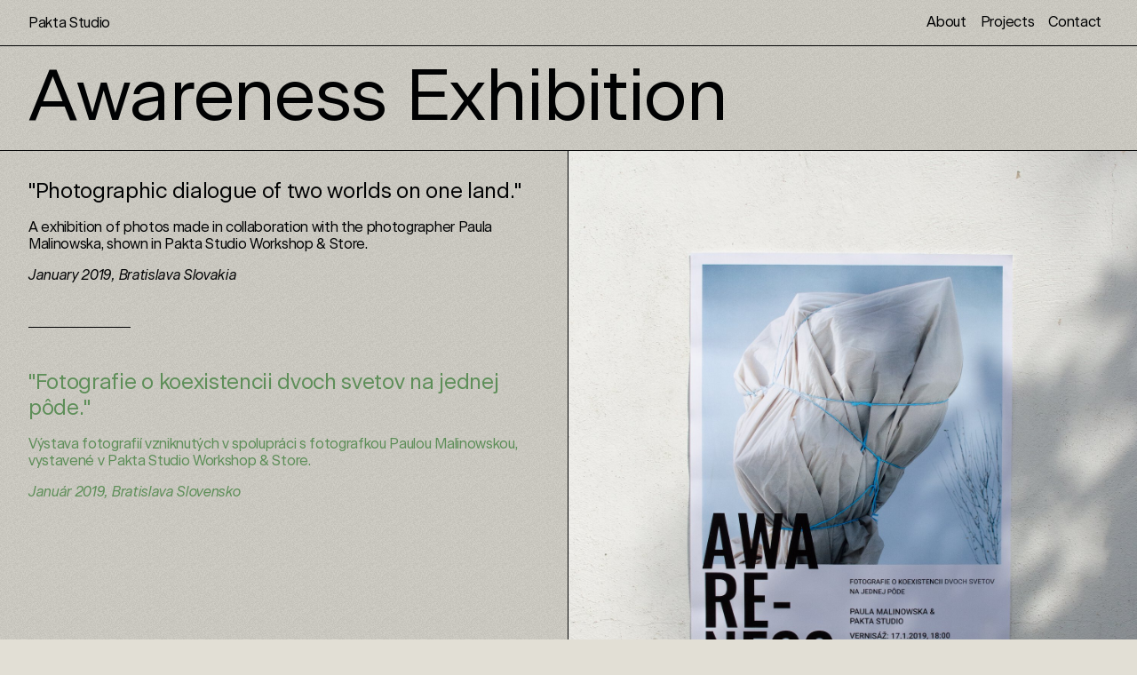

--- FILE ---
content_type: text/html; charset=utf-8
request_url: https://paktastudio.com/projects/awareness-exhibition
body_size: 2616
content:
<!DOCTYPE html><html lang="en"><head><meta name="viewport" content="width=device-width"/><meta charSet="utf-8"/><title class="jsx-1543870723">Awareness Exhibition - Pakta Studio</title><meta name="title" content="Awareness Exhibition - Pakta Studio" class="jsx-1543870723"/><link href="https://paktastudio.com/projects/awareness-exhibition" rel="canonical" class="jsx-1543870723"/><meta name="description" content="undefined" class="jsx-1543870723"/><meta property="og:type" content="website" class="jsx-1543870723"/><meta property="og:url" content="https://paktastudio.com/projects/awareness-exhibition" class="jsx-1543870723"/><meta property="og:title" content="Awareness Exhibition - Pakta Studio" class="jsx-1543870723"/><meta property="og:description" content="undefined" class="jsx-1543870723"/><meta property="og:image" content="/projects/awareness-exhibition/hero.jpg" class="jsx-1543870723"/><meta name="next-head-count" content="11"/><link rel="preload" href="/_next/static/css/3d804adc0033a0315967.css" as="style"/><link rel="stylesheet" href="/_next/static/css/3d804adc0033a0315967.css"/><link rel="preload" href="/_next/static/chunks/main-619e6ce738e7a83459ee.js" as="script"/><link rel="preload" href="/_next/static/chunks/webpack-ccf5ab034a524403276a.js" as="script"/><link rel="preload" href="/_next/static/chunks/framework.0af185ce84f114f60bdc.js" as="script"/><link rel="preload" href="/_next/static/chunks/1bce4bd285ec9c07be4c52d2b19112173f9b8010.3f9a16cd2a1011a5852b.js" as="script"/><link rel="preload" href="/_next/static/chunks/1becf7cba27197135c7c245faa99552c15c3291c.8148664f27cf179bd285.js" as="script"/><link rel="preload" href="/_next/static/chunks/a03329c20db0a323d2926cf53db50ea2e1ed12c0.920bf44dcb0b30a1bf7a.js" as="script"/><link rel="preload" href="/_next/static/chunks/pages/_app-84f428d0f0d509c8d4e0.js" as="script"/><link rel="preload" href="/_next/static/chunks/bf4c1dee4475a84fdae97ae008ffb59a0169113f.37eb546ad93fb44bf13a.js" as="script"/><link rel="preload" href="/_next/static/chunks/b8442bfa6e12606d496c724061f161423cacdc30.5e04112a286450694b6f.js" as="script"/><link rel="preload" href="/_next/static/chunks/pages/projects/awareness-exhibition-bd333cc443b125cd6282.js" as="script"/><style id="__jsx-450484263">header.jsx-450484263{padding:1rem;display:-webkit-box;display:-webkit-flex;display:-ms-flexbox;display:flex;-webkit-box-pack:justify;-webkit-justify-content:space-between;-ms-flex-pack:justify;justify-content:space-between;-webkit-align-items:center;-webkit-box-align:center;-ms-flex-align:center;align-items:center;border-bottom:solid 1px var(--black);}header.jsx-450484263 h1.jsx-450484263{font-size:var(--sm);}nav.jsx-450484263 ul.jsx-450484263{display:-webkit-box;display:-webkit-flex;display:-ms-flexbox;display:flex;}nav.jsx-450484263 ul.jsx-450484263 li.jsx-450484263 a.jsx-450484263{padding:0 0.5rem;}@media screen and (min-width:768px){header.jsx-450484263{padding:1rem 2rem;font-size:var(--sm);}}</style><style id="__jsx-374611211">div.jsx-374611211{padding:1rem;border-bottom:solid 1px var(--black);}h1.jsx-374611211{display:inline-block;}h1.title-sk.jsx-374611211{color:var(--accent);}h1.jsx-374611211:first-child{margin-right:0rem;}@media screen and (min-width:768px){h1.jsx-374611211:first-child{margin-right:2.5rem;}div.jsx-374611211{padding:1rem 2rem;}}</style><style id="__jsx-1460497072">.wrapper.jsx-1460497072{display:-webkit-box;display:-webkit-flex;display:-ms-flexbox;display:flex;-webkit-flex-wrap:wrap;-ms-flex-wrap:wrap;flex-wrap:wrap;border-bottom:solid 1px var(--black);-webkit-flex:1;-ms-flex:1;flex:1;}.image-wrapper.jsx-1460497072{position:relative;padding-top:120%;width:100%;height:100%;}.text-wrapper.jsx-1460497072{padding:1rem;}.image-wrapper.jsx-1460497072 img.jsx-1460497072{position:absolute;top:0;left:0;width:100%;height:100%;object-fit:cover;object-fit:center;}.block.jsx-1460497072{width:100%;min-height:50vh;}.block.jsx-1460497072:first-child{border-bottom:solid 1px var(--black);}@media screen and (min-width:768px){.block.jsx-1460497072:first-child{border-bottom:none;}.block.jsx-1460497072{width:50%;}.block.left.jsx-1460497072{border-right:solid 1px var(--black);}.block.right.jsx-1460497072{-webkit-order:2;-ms-flex-order:2;order:2;border-left:solid 1px var(--black);}.text-wrapper.jsx-1460497072{padding:2rem;}}</style><style id="__jsx-3356772597">div.jsx-3356772597{position:relative;padding-top:66%;width:100%;background-color:var(--background);height:100%;}img.jsx-3356772597{position:absolute;top:0;left:0;width:100%;height:100%;object-fit:cover;object-position:center;-webkit-transition:opacity 0.5s;transition:opacity 0.5s;opacity:0;;}img.loaded.jsx-3356772597{opacity:1;}</style><style id="__jsx-1543870723">.slovak{margin-top:2rem;}</style><style id="__jsx-2875932851">footer.jsx-2875932851{padding:0.5rem;display:-webkit-box;display:-webkit-flex;display:-ms-flexbox;display:flex;-webkit-align-items:center;-webkit-box-align:center;-ms-flex-align:center;align-items:center;-webkit-flex-direction:column;-ms-flex-direction:column;flex-direction:column;-webkit-box-pack:justify;-webkit-justify-content:space-between;-ms-flex-pack:justify;justify-content:space-between;border-top:solid 1px var(--black);}footer.jsx-2875932851,footer.jsx-2875932851 span.jsx-2875932851{font-size:var(--xs);}footer.jsx-2875932851 ul.jsx-2875932851 li.jsx-2875932851 a.jsx-2875932851{padding:0 0.25rem;}footer.jsx-2875932851 span.jsx-2875932851{display:block;}@media screen and (min-width:768px){footer.jsx-2875932851{padding:1rem 2rem;-webkit-flex-direction:row;-ms-flex-direction:row;flex-direction:row;}footer.jsx-2875932851,footer.jsx-2875932851 span.jsx-2875932851{font-size:var(--base);}}</style><style id="__jsx-1224619466">.site-wrapper.jsx-3631721043{height:100%;min-height:100vh;display:-webkit-box;display:-webkit-flex;display:-ms-flexbox;display:flex;-webkit-flex-direction:column;-ms-flex-direction:column;flex-direction:column;}.body-wrapper.jsx-3631721043{-webkit-flex:1;-ms-flex:1;flex:1;height:100%;display:-webkit-box;display:-webkit-flex;display:-ms-flexbox;display:flex;-webkit-flex-direction:column;-ms-flex-direction:column;flex-direction:column;}</style><style id="__jsx-506006192">.page-transition-enter{opacity:0;-webkit-flex:1;-ms-flex:1;flex:1;display:-webkit-box;display:-webkit-flex;display:-ms-flexbox;display:flex;-webkit-flex-direction:column;-ms-flex-direction:column;flex-direction:column;height:100%;}.page-transition-enter-active{opacity:1;-webkit-transition:opacity 300ms;transition:opacity 300ms;-webkit-flex:1;-ms-flex:1;flex:1;display:-webkit-box;display:-webkit-flex;display:-ms-flexbox;display:flex;-webkit-flex-direction:column;-ms-flex-direction:column;flex-direction:column;height:100%;}.page-transition-exit{opacity:1;-webkit-flex:1;-ms-flex:1;flex:1;display:-webkit-box;display:-webkit-flex;display:-ms-flexbox;display:flex;-webkit-flex-direction:column;-ms-flex-direction:column;flex-direction:column;height:100%;}.page-transition-exit-active{opacity:0;-webkit-transition:opacity 300ms;transition:opacity 300ms;-webkit-flex:1;-ms-flex:1;flex:1;display:-webkit-box;display:-webkit-flex;display:-ms-flexbox;display:flex;-webkit-flex-direction:column;-ms-flex-direction:column;flex-direction:column;height:100%;}.page-transition-enter-done{-webkit-flex:1;-ms-flex:1;flex:1;display:-webkit-box;display:-webkit-flex;display:-ms-flexbox;display:flex;-webkit-flex-direction:column;-ms-flex-direction:column;flex-direction:column;height:100%;}</style></head><body><div id="__next"><div class="jsx-3631721043 site-wrapper noise"><header class="jsx-450484263"><h1 class="jsx-450484263"><a aria-current="false" class="jsx-450484263" href="/">Pakta Studio</a></h1><nav role="navigation" aria-label="Main Menu" class="jsx-450484263"><ul role="menubar" class="jsx-450484263"><li role="menuitem" class="jsx-450484263"><a aria-current="false" class="jsx-450484263" href="/about">About</a></li><li role="menuitem" class="jsx-450484263"><a aria-current="false" class="jsx-450484263" href="/projects">Projects</a></li><li role="menuitem" class="jsx-450484263"> <a tabindex="0" aria-current="false" class="jsx-450484263" href="/contact">Contact</a></li></ul></nav></header><div class="jsx-3631721043 body-wrapper"><div class="page-transition-enter"><main class="jsx-1543870723"><div role="heading" class="jsx-374611211"><h1 class="jsx-374611211">Awareness Exhibition</h1></div><div class="jsx-1460497072 wrapper"><div class="jsx-1460497072 block left"><div role="article" class="jsx-1460497072 text-wrapper"><div class="jsx-1543870723"><p class="jsx-1543870723">&quot;Photographic dialogue of two worlds on one land.&quot;</p><span class="jsx-1543870723 project-summary">A exhibition of photos made in collaboration with the photographer Paula Malinowska, shown in Pakta Studio Workshop &amp; Store.</span><span class="jsx-1543870723 project-date"><time class="jsx-1543870723">January 2019, Bratislava Slovakia</time></span></div><div class="jsx-1543870723 slovak"><p class="jsx-1543870723">&quot;Fotografie o koexistencii dvoch svetov na jednej pôde.&quot;</p><span class="jsx-1543870723 project-summary">Výstava fotografií vzniknutých v spolupráci s fotografkou Paulou Malinowskou, vystavené v Pakta Studio Workshop &amp; Store.</span><span class="jsx-1543870723 project-date"><time class="jsx-1543870723">Január 2019, Bratislava Slovensko</time></span></div></div></div><div class="jsx-1460497072 block"><div class="jsx-1460497072 image-wrapper"><div class="lazyload-wrapper"><div style="height:100px" class="lazyload-placeholder"></div></div></div></div></div><section class="jsx-1543870723 image-portfolio-grid"><div class="jsx-1543870723 cols-4"><div class="jsx-3356772597"><div class="lazyload-wrapper"><div class="lazyload-placeholder"></div></div></div></div><div class="jsx-1543870723 cols-2"><div class="jsx-3356772597"><div class="lazyload-wrapper"><div class="lazyload-placeholder"></div></div></div></div><div class="jsx-1543870723 cols-2"><div class="jsx-3356772597"><div class="lazyload-wrapper"><div class="lazyload-placeholder"></div></div></div></div><div class="jsx-1543870723 cols-4"><div class="jsx-3356772597"><div class="lazyload-wrapper"><div class="lazyload-placeholder"></div></div></div></div><div class="jsx-1543870723 cols-2"><div class="jsx-3356772597"><div class="lazyload-wrapper"><div class="lazyload-placeholder"></div></div></div></div><div class="jsx-1543870723 cols-2"><div class="jsx-3356772597"><div class="lazyload-wrapper"><div class="lazyload-placeholder"></div></div></div></div><div class="jsx-1543870723 cols-4"><div class="jsx-3356772597"><div class="lazyload-wrapper"><div class="lazyload-placeholder"></div></div></div></div></section></main></div></div><footer class="jsx-2875932851"><span class="jsx-2875932851">© <!-- -->2025<!-- --> Pakta Studio</span><ul class="jsx-2875932851"><li class="jsx-2875932851"><a href="https://instagram.com/paktastudio" class="jsx-2875932851">Instagram</a><a href="https://pinterest.com/paktastudio" class="jsx-2875932851">Pinterest</a><a href="https://ello.co/paktastudio" class="jsx-2875932851">Ello</a><a href="mailto:hello@paktastudio.com" class="jsx-2875932851">Email</a></li></ul></footer></div></div><script id="__NEXT_DATA__" type="application/json">{"props":{"pageProps":{}},"page":"/projects/awareness-exhibition","query":{},"buildId":"y95cYNCZe_wSoaRpWpXdX","runtimeConfig":{},"nextExport":true,"autoExport":true,"isFallback":false}</script><script nomodule="" src="/_next/static/chunks/polyfills-eb7870d6fc24185b31c0.js"></script><script src="/_next/static/chunks/main-619e6ce738e7a83459ee.js" async=""></script><script src="/_next/static/chunks/webpack-ccf5ab034a524403276a.js" async=""></script><script src="/_next/static/chunks/framework.0af185ce84f114f60bdc.js" async=""></script><script src="/_next/static/chunks/1bce4bd285ec9c07be4c52d2b19112173f9b8010.3f9a16cd2a1011a5852b.js" async=""></script><script src="/_next/static/chunks/1becf7cba27197135c7c245faa99552c15c3291c.8148664f27cf179bd285.js" async=""></script><script src="/_next/static/chunks/a03329c20db0a323d2926cf53db50ea2e1ed12c0.920bf44dcb0b30a1bf7a.js" async=""></script><script src="/_next/static/chunks/pages/_app-84f428d0f0d509c8d4e0.js" async=""></script><script src="/_next/static/chunks/bf4c1dee4475a84fdae97ae008ffb59a0169113f.37eb546ad93fb44bf13a.js" async=""></script><script src="/_next/static/chunks/b8442bfa6e12606d496c724061f161423cacdc30.5e04112a286450694b6f.js" async=""></script><script src="/_next/static/chunks/pages/projects/awareness-exhibition-bd333cc443b125cd6282.js" async=""></script><script src="/_next/static/y95cYNCZe_wSoaRpWpXdX/_buildManifest.js" async=""></script><script src="/_next/static/y95cYNCZe_wSoaRpWpXdX/_ssgManifest.js" async=""></script></body></html>

--- FILE ---
content_type: text/css; charset=utf-8
request_url: https://paktastudio.com/_next/static/css/3d804adc0033a0315967.css
body_size: 2606
content:
html{box-sizing:border-box;font-size:16px}*,:after,:before{box-sizing:inherit}body,h1,h2,h3,h4,h5,h6,ol,p,ul{margin:0;padding:0;font-weight:400}ol,ul{list-style:none}img{max-width:100%;height:auto}hr{border:none;border-bottom:1px solid var(--black);margin-top:2rem;margin-bottom:2rem;transform:rotate(1deg)}@font-face{font-family:Beausite Classic;src:url(/fonts/BeausiteClassic-LightItalic.woff2) format("woff2"),url(/fonts/BeausiteClassic-LightItalic.woff) format("woff");font-weight:300;font-style:italic;font-display:swap}@font-face{font-family:Beausite Classic;src:url(/fonts/BeausiteClassic-Light.woff2) format("woff2"),url(/fonts/BeausiteClassic-Light.woff) format("woff");font-weight:300;font-style:normal;font-display:swap}@font-face{font-family:Beausite Classic;src:url(/fonts/BeausiteClassic-Clear.woff2) format("woff2"),url(/fonts/BeausiteClassic-Clear.woff) format("woff");font-weight:400;font-style:normal;font-display:swap}@font-face{font-family:Beausite Classic;src:url(/fonts/BeausiteClassic-MediumItalic.woff2) format("woff2"),url(/fonts/BeausiteClassic-MediumItalic.woff) format("woff");font-weight:500;font-style:italic;font-display:swap}@font-face{font-family:Beausite Classic;src:url(/fonts/BeausiteClassic-ClearItalic.woff2) format("woff2"),url(/fonts/BeausiteClassic-ClearItalic.woff) format("woff");font-weight:400;font-style:italic;font-display:swap}@font-face{font-family:Beausite Classic;src:url(/fonts/BeausiteClassic-Medium.woff2) format("woff2"),url(/fonts/BeausiteClassic-Medium.woff) format("woff");font-weight:500;font-style:normal;font-display:swap}h1{font-size:var(--xl);letter-spacing:-.02rem}h2,h3,h4,h5,h6{font-size:var(--md);margin-bottom:1rem}p,span{max-width:500px}p{margin-bottom:1rem}@media screen and (min-width:768px){p,span{max-width:700px}h1{font-size:var(--xxl);letter-spacing:-.02em;line-height:105%}h2,h3{font-size:var(--lg)}h4,h5,h6{font-size:var(--md)}}@media screen and (min-width:1024px){h1{font-size:var(--xxl);letter-spacing:-.02rem;line-height:105%}h2,h3{font-size:var(--xl)}h4,h5,h6{font-size:var(--lg)}p,span{font-size:var(--md)}}.project-date,.project-summary{font-size:var(--base);display:block}.project-date{margin-top:1rem;font-style:italic}a{color:var(--black);text-decoration:none}p a,span a{text-decoration:underline}.slovak a{color:var(--accent)}.slovak a:active,.slovak a:hover{color:var(--black)}a:active,a:hover{color:var(--accent)}.button{-webkit-appearance:none;-moz-appearance:none;appearance:none;border:none;box-shadow:none;background-color:transparent;font-size:var(--base);padding:.5rem 1rem;cursor:pointer}@media screen and (min-width:768px){.button{font-size:var(--md)}}.button-primary{background-color:var(--black);color:var(--background);border:1px solid var(--black);border-radius:4px}.button-primary:active,.button-primary:hover{background-color:var(--background);color:var(--black)}.button-primary:disabled,.button-primary:disabled:hover{opacity:.5;cursor:not-allowed;background-color:var(--black);color:var(--background);border:1px solid var(--black)}section.image-portfolio-grid{display:grid;grid-template-columns:1fr 1fr;grid-gap:1px}section.image-portfolio-grid .cols-2{grid-column:span 2}section.image-portfolio-grid .rows-2{grid-row:span 2}section.image-portfolio-grid .cols-4{grid-column:span 2}@media screen and (min-width:768px){section.image-portfolio-grid{grid-template-columns:repeat(4,1fr)}section.image-portfolio-grid .cols-4{grid-column:span 4}}div.slovak{margin-top:3rem}div.slovak:before{content:"";display:block;border-top:1px solid var(--black);margin-bottom:3rem;width:20%;margin-left:0;margin-right:auto}:root{--black:#010203;--background:#e2dfd5;--white:#fff;--accent:#5d8e58;--xxxl:7.594rem;--xxl:5.063rem;--xl:3.375rem;--lg:2.25rem;--md:1.5rem;--sm:1rem;--xs:0.667rem}*{-webkit-font-smoothing:antialiased;-moz-osx-font-smoothing:grayscale}html{font-size:100%;font-family:Beausite Classic,DM Sans,Helvetica,sans-serif;font-weight:400;letter-spacing:-.02rem;background-color:var(--background);color:var(--black)}.slovak{color:var(--accent)}.noise{position:relative;z-index:1}.body-noise:before,.noise:before{content:"";position:absolute;z-index:-1;top:0;bottom:0;left:0;right:0;background-image:url([data-uri])}main{flex:1 1;display:flex;flex-direction:column}

--- FILE ---
content_type: application/javascript; charset=utf-8
request_url: https://paktastudio.com/_next/static/chunks/a03329c20db0a323d2926cf53db50ea2e1ed12c0.920bf44dcb0b30a1bf7a.js
body_size: 5871
content:
(window.webpackJsonp_N_E=window.webpackJsonp_N_E||[]).push([[6],{FBMA:function(t,e,r){(function(n){var o;!function(n){"use strict";function i(t){var e=t&&t.Promise||n.Promise,r=t&&t.XMLHttpRequest||n.XMLHttpRequest,o=n;return function(){var t=Object.create(o,{fetch:{value:void 0,writable:!0}});return function(t){if(!t.fetch){var n={searchParams:"URLSearchParams"in t,iterable:"Symbol"in t&&"iterator"in Symbol,blob:"FileReader"in t&&"Blob"in t&&function(){try{return new Blob,!0}catch(t){return!1}}(),formData:"FormData"in t,arrayBuffer:"ArrayBuffer"in t};if(n.arrayBuffer)var o=["[object Int8Array]","[object Uint8Array]","[object Uint8ClampedArray]","[object Int16Array]","[object Uint16Array]","[object Int32Array]","[object Uint32Array]","[object Float32Array]","[object Float64Array]"],i=function(t){return t&&DataView.prototype.isPrototypeOf(t)},a=ArrayBuffer.isView||function(t){return t&&o.indexOf(Object.prototype.toString.call(t))>-1};h.prototype.append=function(t,e){t=c(t),e=f(e);var r=this.map[t];this.map[t]=r?r+","+e:e},h.prototype.delete=function(t){delete this.map[c(t)]},h.prototype.get=function(t){return t=c(t),this.has(t)?this.map[t]:null},h.prototype.has=function(t){return this.map.hasOwnProperty(c(t))},h.prototype.set=function(t,e){this.map[c(t)]=f(e)},h.prototype.forEach=function(t,e){for(var r in this.map)this.map.hasOwnProperty(r)&&t.call(e,this.map[r],r,this)},h.prototype.keys=function(){var t=[];return this.forEach((function(e,r){t.push(r)})),l(t)},h.prototype.values=function(){var t=[];return this.forEach((function(e){t.push(e)})),l(t)},h.prototype.entries=function(){var t=[];return this.forEach((function(e,r){t.push([r,e])})),l(t)},n.iterable&&(h.prototype[Symbol.iterator]=h.prototype.entries);var s=["DELETE","GET","HEAD","OPTIONS","POST","PUT"];v.prototype.clone=function(){return new v(this,{body:this._bodyInit})},m.call(v.prototype),m.call(_.prototype),_.prototype.clone=function(){return new _(this._bodyInit,{status:this.status,statusText:this.statusText,headers:new h(this.headers),url:this.url})},_.error=function(){var t=new _(null,{status:0,statusText:""});return t.type="error",t};var u=[301,302,303,307,308];_.redirect=function(t,e){if(-1===u.indexOf(e))throw new RangeError("Invalid status code");return new _(null,{status:e,headers:{location:t}})},t.Headers=h,t.Request=v,t.Response=_,t.fetch=function(t,o){return new e((function(e,i){var a=new v(t,o),s=new r;s.onload=function(){var t={status:s.status,statusText:s.statusText,headers:g(s.getAllResponseHeaders()||"")};t.url="responseURL"in s?s.responseURL:t.headers.get("X-Request-URL");var r="response"in s?s.response:s.responseText;e(new _(r,t))},s.onerror=function(){i(new TypeError("Network request failed"))},s.ontimeout=function(){i(new TypeError("Network request failed"))},s.open(a.method,a.url,!0),"include"===a.credentials?s.withCredentials=!0:"omit"===a.credentials&&(s.withCredentials=!1),"responseType"in s&&n.blob&&(s.responseType="blob"),a.headers.forEach((function(t,e){s.setRequestHeader(e,t)})),s.send("undefined"===typeof a._bodyInit?null:a._bodyInit)}))},t.fetch.polyfill=!0}function c(t){if("string"!==typeof t&&(t=String(t)),/[^a-z0-9\-#$%&'*+.\^_`|~]/i.test(t))throw new TypeError("Invalid character in header field name");return t.toLowerCase()}function f(t){return"string"!==typeof t&&(t=String(t)),t}function l(t){var e={next:function(){var e=t.shift();return{done:void 0===e,value:e}}};return n.iterable&&(e[Symbol.iterator]=function(){return e}),e}function h(t){this.map={},t instanceof h?t.forEach((function(t,e){this.append(e,t)}),this):Array.isArray(t)?t.forEach((function(t){this.append(t[0],t[1])}),this):t&&Object.getOwnPropertyNames(t).forEach((function(e){this.append(e,t[e])}),this)}function d(t){if(t.bodyUsed)return e.reject(new TypeError("Already read"));t.bodyUsed=!0}function p(t){return new e((function(e,r){t.onload=function(){e(t.result)},t.onerror=function(){r(t.error)}}))}function y(t){var e=new FileReader,r=p(e);return e.readAsArrayBuffer(t),r}function b(t){if(t.slice)return t.slice(0);var e=new Uint8Array(t.byteLength);return e.set(new Uint8Array(t)),e.buffer}function m(){return this.bodyUsed=!1,this._initBody=function(t){if(this._bodyInit=t,t)if("string"===typeof t)this._bodyText=t;else if(n.blob&&Blob.prototype.isPrototypeOf(t))this._bodyBlob=t;else if(n.formData&&FormData.prototype.isPrototypeOf(t))this._bodyFormData=t;else if(n.searchParams&&URLSearchParams.prototype.isPrototypeOf(t))this._bodyText=t.toString();else if(n.arrayBuffer&&n.blob&&i(t))this._bodyArrayBuffer=b(t.buffer),this._bodyInit=new Blob([this._bodyArrayBuffer]);else{if(!n.arrayBuffer||!ArrayBuffer.prototype.isPrototypeOf(t)&&!a(t))throw new Error("unsupported BodyInit type");this._bodyArrayBuffer=b(t)}else this._bodyText="";this.headers.get("content-type")||("string"===typeof t?this.headers.set("content-type","text/plain;charset=UTF-8"):this._bodyBlob&&this._bodyBlob.type?this.headers.set("content-type",this._bodyBlob.type):n.searchParams&&URLSearchParams.prototype.isPrototypeOf(t)&&this.headers.set("content-type","application/x-www-form-urlencoded;charset=UTF-8"))},n.blob&&(this.blob=function(){var t=d(this);if(t)return t;if(this._bodyBlob)return e.resolve(this._bodyBlob);if(this._bodyArrayBuffer)return e.resolve(new Blob([this._bodyArrayBuffer]));if(this._bodyFormData)throw new Error("could not read FormData body as blob");return e.resolve(new Blob([this._bodyText]))},this.arrayBuffer=function(){return this._bodyArrayBuffer?d(this)||e.resolve(this._bodyArrayBuffer):this.blob().then(y)}),this.text=function(){var t=d(this);if(t)return t;if(this._bodyBlob)return function(t){var e=new FileReader,r=p(e);return e.readAsText(t),r}(this._bodyBlob);if(this._bodyArrayBuffer)return e.resolve(function(t){for(var e=new Uint8Array(t),r=new Array(e.length),n=0;n<e.length;n++)r[n]=String.fromCharCode(e[n]);return r.join("")}(this._bodyArrayBuffer));if(this._bodyFormData)throw new Error("could not read FormData body as text");return e.resolve(this._bodyText)},n.formData&&(this.formData=function(){return this.text().then(w)}),this.json=function(){return this.text().then(JSON.parse)},this}function v(t,e){var r=(e=e||{}).body;if(t instanceof v){if(t.bodyUsed)throw new TypeError("Already read");this.url=t.url,this.credentials=t.credentials,e.headers||(this.headers=new h(t.headers)),this.method=t.method,this.mode=t.mode,r||null==t._bodyInit||(r=t._bodyInit,t.bodyUsed=!0)}else this.url=String(t);if(this.credentials=e.credentials||this.credentials||"omit",!e.headers&&this.headers||(this.headers=new h(e.headers)),this.method=function(t){var e=t.toUpperCase();return s.indexOf(e)>-1?e:t}(e.method||this.method||"GET"),this.mode=e.mode||this.mode||null,this.referrer=null,("GET"===this.method||"HEAD"===this.method)&&r)throw new TypeError("Body not allowed for GET or HEAD requests");this._initBody(r)}function w(t){var e=new FormData;return t.trim().split("&").forEach((function(t){if(t){var r=t.split("="),n=r.shift().replace(/\+/g," "),o=r.join("=").replace(/\+/g," ");e.append(decodeURIComponent(n),decodeURIComponent(o))}})),e}function g(t){var e=new h;return t.replace(/\r?\n[\t ]+/g," ").split(/\r?\n/).forEach((function(t){var r=t.split(":"),n=r.shift().trim();if(n){var o=r.join(":").trim();e.append(n,o)}})),e}function _(t,e){e||(e={}),this.type="default",this.status=void 0===e.status?200:e.status,this.ok=this.status>=200&&this.status<300,this.statusText="statusText"in e?e.statusText:"OK",this.headers=new h(e.headers),this.url=e.url||"",this._initBody(t)}}("undefined"!==typeof t?t:this),{fetch:t.fetch,Headers:t.Headers,Request:t.Request,Response:t.Response}}()}void 0===(o=function(){return i}.call(e,r,e,t))||(t.exports=o)}("undefined"!==typeof self?self:"undefined"!==typeof n?n:this)}).call(this,r("yLpj"))},YSA0:function(t,e,r){"use strict";r.d(e,"a",(function(){return D})),r.d(e,"b",(function(){return q})),r.d(e,"c",(function(){return L}));var n=r("q1tI"),o=r.n(n);var i=function(t){var e=this.constructor;return this.then((function(r){return e.resolve(t()).then((function(){return r}))}),(function(r){return e.resolve(t()).then((function(){return e.reject(r)}))}))},a=setTimeout;function s(t){return Boolean(t&&"undefined"!==typeof t.length)}function u(){}function c(t){if(!(this instanceof c))throw new TypeError("Promises must be constructed via new");if("function"!==typeof t)throw new TypeError("not a function");this._state=0,this._handled=!1,this._value=void 0,this._deferreds=[],y(t,this)}function f(t,e){for(;3===t._state;)t=t._value;0!==t._state?(t._handled=!0,c._immediateFn((function(){var r=1===t._state?e.onFulfilled:e.onRejected;if(null!==r){var n;try{n=r(t._value)}catch(o){return void h(e.promise,o)}l(e.promise,n)}else(1===t._state?l:h)(e.promise,t._value)}))):t._deferreds.push(e)}function l(t,e){try{if(e===t)throw new TypeError("A promise cannot be resolved with itself.");if(e&&("object"===typeof e||"function"===typeof e)){var r=e.then;if(e instanceof c)return t._state=3,t._value=e,void d(t);if("function"===typeof r)return void y((n=r,o=e,function(){n.apply(o,arguments)}),t)}t._state=1,t._value=e,d(t)}catch(i){h(t,i)}var n,o}function h(t,e){t._state=2,t._value=e,d(t)}function d(t){2===t._state&&0===t._deferreds.length&&c._immediateFn((function(){t._handled||c._unhandledRejectionFn(t._value)}));for(var e=0,r=t._deferreds.length;e<r;e++)f(t,t._deferreds[e]);t._deferreds=null}function p(t,e,r){this.onFulfilled="function"===typeof t?t:null,this.onRejected="function"===typeof e?e:null,this.promise=r}function y(t,e){var r=!1;try{t((function(t){r||(r=!0,l(e,t))}),(function(t){r||(r=!0,h(e,t))}))}catch(n){if(r)return;r=!0,h(e,n)}}c.prototype.catch=function(t){return this.then(null,t)},c.prototype.then=function(t,e){var r=new this.constructor(u);return f(this,new p(t,e,r)),r},c.prototype.finally=i,c.all=function(t){return new c((function(e,r){if(!s(t))return r(new TypeError("Promise.all accepts an array"));var n=Array.prototype.slice.call(t);if(0===n.length)return e([]);var o=n.length;function i(t,a){try{if(a&&("object"===typeof a||"function"===typeof a)){var s=a.then;if("function"===typeof s)return void s.call(a,(function(e){i(t,e)}),r)}n[t]=a,0===--o&&e(n)}catch(u){r(u)}}for(var a=0;a<n.length;a++)i(a,n[a])}))},c.resolve=function(t){return t&&"object"===typeof t&&t.constructor===c?t:new c((function(e){e(t)}))},c.reject=function(t){return new c((function(e,r){r(t)}))},c.race=function(t){return new c((function(e,r){if(!s(t))return r(new TypeError("Promise.race accepts an array"));for(var n=0,o=t.length;n<o;n++)c.resolve(t[n]).then(e,r)}))},c._immediateFn="function"===typeof setImmediate&&function(t){setImmediate(t)}||function(t){a(t,0)},c._unhandledRejectionFn=function(t){"undefined"!==typeof console&&console&&console.warn("Possible Unhandled Promise Rejection:",t)};var b=c,m=r("FBMA"),v=r.n(m);function w(t,e){if(!(t instanceof e))throw new TypeError("Cannot call a class as a function")}function g(t,e){for(var r=0;r<e.length;r++){var n=e[r];n.enumerable=n.enumerable||!1,n.configurable=!0,"value"in n&&(n.writable=!0),Object.defineProperty(t,n.key,n)}}function _(t,e,r){return e&&g(t.prototype,e),r&&g(t,r),t}function A(t,e){return function(t){if(Array.isArray(t))return t}(t)||function(t,e){if(!(Symbol.iterator in Object(t)||"[object Arguments]"===Object.prototype.toString.call(t)))return;var r=[],n=!0,o=!1,i=void 0;try{for(var a,s=t[Symbol.iterator]();!(n=(a=s.next()).done)&&(r.push(a.value),!e||r.length!==e);n=!0);}catch(u){o=!0,i=u}finally{try{n||null==s.return||s.return()}finally{if(o)throw i}}return r}(t,e)||function(){throw new TypeError("Invalid attempt to destructure non-iterable instance")}()}var j="ABCDEFGHIJKLMNOPQRSTUVWXYZabcdefghijklmnopqrstuvwxyz0123456789+/=",E=/^(?:[A-Za-z\d+\/]{4})*?(?:[A-Za-z\d+\/]{2}(?:==)?|[A-Za-z\d+\/]{3}=?)?$/;var T=function(t){return function(t){for(var e,r,n,o,i="",a=0,s=(t=String(t)).length%3;a<t.length;){if((r=t.charCodeAt(a++))>255||(n=t.charCodeAt(a++))>255||(o=t.charCodeAt(a++))>255)throw new TypeError("Failed to execute 'btoa' on 'Window': The string to be encoded contains characters outside of the Latin1 range.");e=r<<16|n<<8|o,i+=j.charAt(e>>18&63)+j.charAt(e>>12&63)+j.charAt(e>>6&63)+j.charAt(63&e)}return s?i.slice(0,s-3)+"===".substring(s):i}(JSON.stringify(t))},S=function(t,e,r){t instanceof FormData?t.append(e,r):t[e]=r},O=function(t){for(var e,r={},n=0,o=Object.entries(t);n<o.length;n++){var i=A(o[n],2),a=i[0],s=i[1];r[(e=a,e.replace(/([-_][a-z])/gi,(function(t){return t.toUpperCase().replace("-","").replace("_","")})))]=s}return r},x=function(t){var e="@statickit/core@".concat("2.5.1");return t?"".concat(t," ").concat(e):e},B=function(){return 1*new Date},F=function(){return navigator.webdriver||!!document.documentElement.getAttribute(function(t){if(t=String(t).replace(/[\t\n\f\r ]+/g,""),!E.test(t))throw new TypeError("Failed to execute 'atob' on 'Window': The string to be decoded is not correctly encoded.");t+="==".slice(2-(3&t.length));for(var e,r,n,o="",i=0;i<t.length;)e=j.indexOf(t.charAt(i++))<<18|j.indexOf(t.charAt(i++))<<12|(r=j.indexOf(t.charAt(i++)))<<6|(n=j.indexOf(t.charAt(i++))),o+=64===r?String.fromCharCode(e>>16&255):64===n?String.fromCharCode(e>>16&255,e>>8&255):String.fromCharCode(e>>16&255,e>>8&255,255&e);return o}("d2ViZHJpdmVy"))||!!window.callPhantom||!!window._phantom},P=function(){function t(){w(this,t),this.loadedAt=B(),this.webdriver=F()}return _(t,[{key:"teardown",value:function(){}},{key:"data",value:function(){return{loadedAt:this.loadedAt,webdriver:this.webdriver}}}]),t}(),R=function(){function t(e){w(this,t),this.site=e.site,"undefined"!==typeof window&&this.startBrowserSession()}return _(t,[{key:"startBrowserSession",value:function(){this.session||(this.session=new P)}},{key:"teardown",value:function(){this.session&&this.session.teardown()}},{key:"submitForm",value:function(t,e){var r=arguments.length>2&&void 0!==arguments[2]?arguments[2]:{},n=r.endpoint||"https://api.statickit.com",o=r.fetchImpl||v()({Promise:b}).fetch,i="".concat(n,"/j/sites/").concat(this.site,"/forms/").concat(t,"/submissions"),a=function(t){return t instanceof FormData?t:JSON.stringify(t)};this.session&&S(e,"_t",T(this.session.data()));var s={"StaticKit-Client":x(r.clientName)};e instanceof FormData||(s["Content-Type"]="application/json");var u={method:"POST",mode:"cors",body:a(e),headers:s};return o(i,u).then((function(t){return t.json().then((function(e){return{body:e,response:t}}))}))}},{key:"invokeFunction",value:function(t,e){var r=arguments.length>2&&void 0!==arguments[2]?arguments[2]:{},n=r.endpoint||"https://api.statickit.com",o=r.fetchImpl||v()({Promise:b}).fetch,i="".concat(n,"/j/sites/").concat(this.site,"/functions/").concat(t,"/invoke"),a={"StaticKit-Client":x(r.clientName),"Content-Type":"application/json"},s=this.session?T(this.session.data()):null,u={method:"POST",mode:"cors",body:JSON.stringify({args:e,session:s}),headers:a};return o(i,u).then((function(t){return t.json().then((function(t){return O(t)}))}))}}]),t}();function U(t){return(U="function"===typeof Symbol&&"symbol"===typeof Symbol.iterator?function(t){return typeof t}:function(t){return t&&"function"===typeof Symbol&&t.constructor===Symbol&&t!==Symbol.prototype?"symbol":typeof t})(t)}function C(t,e){if(null==t)return{};var r,n,o=function(t,e){if(null==t)return{};var r,n,o={},i=Object.keys(t);for(n=0;n<i.length;n++)r=i[n],e.indexOf(r)>=0||(o[r]=t[r]);return o}(t,e);if(Object.getOwnPropertySymbols){var i=Object.getOwnPropertySymbols(t);for(n=0;n<i.length;n++)r=i[n],e.indexOf(r)>=0||Object.prototype.propertyIsEnumerable.call(t,r)&&(o[r]=t[r])}return o}function I(t,e){return function(t){if(Array.isArray(t))return t}(t)||function(t,e){var r=[],n=!0,o=!1,i=void 0;try{for(var a,s=t[Symbol.iterator]();!(n=(a=s.next()).done)&&(r.push(a.value),!e||r.length!==e);n=!0);}catch(u){o=!0,i=u}finally{try{n||null==s.return||s.return()}finally{if(o)throw i}}return r}(t,e)||function(){throw new TypeError("Invalid attempt to destructure non-iterable instance")}()}var k=o.a.createContext({client:void 0});k.displayName="StaticKit";var D=function(t){if(!t.site)throw new Error("site is required");var e=I(Object(n.useState)((function(){return e={site:t.site},new R(e);var e})),1)[0];return Object(n.useEffect)((function(){return e.startBrowserSession(),function(){e.teardown()}}),[]),o.a.createElement(k.Provider,{value:{client:e}},t.children)};var N="2.1.1";function L(t){var e=arguments.length>1&&void 0!==arguments[1]?arguments[1]:{},r=I(Object(n.useState)(!1),2),o=r[0],i=r[1],a=I(Object(n.useState)(!1),2),s=a[0],u=a[1],c=I(Object(n.useState)([]),2),f=c[0],l=c[1],h=Object(n.useContext)(k).client,d=e.client||h;if(!d)throw new Error("You must provide a StaticKit client");if(!t)throw new Error('You must provide a form key (e.g. useForm("myForm")');var p=!!e.debug,y=e.data;return[{submitting:o,succeeded:s,errors:f},function(r){r.preventDefault();var n=r.target;if("FORM"!=n.tagName)throw new Error("submit was triggered for a non-form element");var o=new FormData(n);if("object"===U(y))for(var a in y)"function"===typeof y[a]?o.append(a,y[a].call(null)):o.append(a,y[a]);return i(!0),d.submitForm(t,o,{endpoint:e.endpoint,clientName:"@statickit/react@".concat(N)}).then((function(t){switch(t.response.status){case 200:p&&console.log("Form submitted",t),u(!0),l([]);break;case 422:var e=t.body.errors;p&&console.log("Validation error",t),u(!1),l(e);break;default:p&&console.log("Unexpected error",t),u(!1)}return t})).catch((function(t){throw p&&console.log("Unexpected error",t),u(!1),t})).finally((function(){i(!1)}))}]}var q=function(t){var e=t.prefix,r=t.field,n=t.errors,i=C(t,["prefix","field","errors"]),a=(n||[]).find((function(t){return t.field==r}));return a?o.a.createElement("div",i,e," ",a.message):null}},yLpj:function(t,e){var r;r=function(){return this}();try{r=r||new Function("return this")()}catch(n){"object"===typeof window&&(r=window)}t.exports=r}}]);

--- FILE ---
content_type: application/javascript; charset=utf-8
request_url: https://paktastudio.com/_next/static/y95cYNCZe_wSoaRpWpXdX/_buildManifest.js
body_size: 262
content:
self.__BUILD_MANIFEST = (function(a,b){return {"/":[a,b,"static\u002Fchunks\u002Fpages\u002Findex-f2d7b894900d1f48f726.js"],"/_error":["static\u002Fchunks\u002Fpages\u002F_error-f1f2cd3e199521160150.js"],"/about":[a,"static\u002Fchunks\u002Fpages\u002Fabout-c40796649192d9d00961.js"],"/collections/[[...slug]]":[a,"static\u002Fchunks\u002Fpages\u002Fcollections\u002F[[...slug]]-56e6e854d65ad7335cf1.js"],"/contact":[a,"static\u002Fchunks\u002Fpages\u002Fcontact-92c3f06924986c2e38a5.js"],"/projects":[b,"static\u002Fchunks\u002Fpages\u002Fprojects-e57a4c46cc3d7a33987f.js"],"/projects/awareness-exhibition":[a,b,"static\u002Fchunks\u002Fpages\u002Fprojects\u002Fawareness-exhibition-bd333cc443b125cd6282.js"],"/projects/bratislava-design-week":[a,b,"static\u002Fchunks\u002Fpages\u002Fprojects\u002Fbratislava-design-week-878e429c2eb6197519da.js"],"/projects/collection-1-2":[a,b,"static\u002Fchunks\u002Fpages\u002Fprojects\u002Fcollection-1-2-ba7112d9754dc8514de7.js"],"/projects/derivat-collection":[a,b,"static\u002Fchunks\u002Fpages\u002Fprojects\u002Fderivat-collection-ac29c0ad6b2636a3f98e.js"],"/projects/hemp-collection":[a,b,"static\u002Fchunks\u002Fpages\u002Fprojects\u002Fhemp-collection-2092cd925ad7a18e1409.js"],"/projects/konsio-collection":[a,b,"static\u002Fchunks\u002Fpages\u002Fprojects\u002Fkonsio-collection-685511f62fd050704ee4.js"],"/projects/organic-cotton-collection":[a,b,"static\u002Fchunks\u002Fpages\u002Fprojects\u002Forganic-cotton-collection-7efd550f42600c7d48df.js"],"/projects/workshop-and-store":[a,b,"static\u002Fchunks\u002Fpages\u002Fprojects\u002Fworkshop-and-store-4f6b61b3046bb7abab0a.js"]}}("static\u002Fchunks\u002Fbf4c1dee4475a84fdae97ae008ffb59a0169113f.37eb546ad93fb44bf13a.js","static\u002Fchunks\u002Fb8442bfa6e12606d496c724061f161423cacdc30.5e04112a286450694b6f.js"));self.__BUILD_MANIFEST_CB && self.__BUILD_MANIFEST_CB()

--- FILE ---
content_type: application/javascript; charset=utf-8
request_url: https://paktastudio.com/_next/static/chunks/pages/projects/awareness-exhibition-bd333cc443b125cd6282.js
body_size: 769
content:
_N_E=(window.webpackJsonp_N_E=window.webpackJsonp_N_E||[]).push([[15],{"7IcE":function(a,t,s){(window.__NEXT_P=window.__NEXT_P||[]).push(["/projects/awareness-exhibition",function(){return s("p3wK")}])},"9LeZ":function(a,t,s){"use strict";var c=s("MX0m"),e=s.n(c),o=s("q1tI"),n=s.n(o),i=s("HMs9"),l=s.n(i),r=n.a.createElement;t.a=function(a){var t=a.src,s=a.alt,c=a.orientation,o=a.padded,i=void 0===o?null:o;return r(n.a.Fragment,null,r("div",{className:e.a.dynamic([["311888935",["portrait"===c?"140%":"66%",i?"padding: ".concat(i):""]]])},r(l.a,{offset:400,once:!0},r("picture",{className:e.a.dynamic([["311888935",["portrait"===c?"140%":"66%",i?"padding: ".concat(i):""]]])},r("img",{onLoad:function(a){return a.target.classList.add("loaded")},src:t,alt:s,className:e.a.dynamic([["311888935",["portrait"===c?"140%":"66%",i?"padding: ".concat(i):""]]])})))),r(e.a,{id:"311888935",dynamic:["portrait"===c?"140%":"66%",i?"padding: ".concat(i):""]},["div.__jsx-style-dynamic-selector{position:relative;padding-top:".concat("portrait"===c?"140%":"66%",";width:100%;background-color:var(--background);height:100%;}"),"img.__jsx-style-dynamic-selector{position:absolute;top:0;left:0;width:100%;height:100%;object-fit:cover;object-position:center;-webkit-transition:opacity 0.5s;transition:opacity 0.5s;opacity:0;".concat(i?"padding: ".concat(i):"",";}"),"img.loaded.__jsx-style-dynamic-selector{opacity:1;}"]))}},p3wK:function(a,t,s){"use strict";s.r(t);var c=s("MX0m"),e=s.n(c),o=s("q1tI"),n=s.n(o),i=s("6qDU"),l=s("W9HR"),r=s("9LeZ"),p=s("1rPb"),m=s("8Kt/"),d=s.n(m),g=n.a.createElement;t.default=function(){var a=i.a.filter((function(a){return"Awareness Exhibition"===a.title}))[0];return g(n.a.Fragment,null,g(d.a,null,g("title",{className:"jsx-1543870723"},a.title," - Pakta Studio"),g("meta",{name:"title",content:"".concat(a.title," - Pakta Studio"),className:"jsx-1543870723"}),g("link",{href:"https://paktastudio.com/projects/".concat(a.slug),rel:"canonical",className:"jsx-1543870723"}),g("meta",{name:"description",content:"".concat(a.description),className:"jsx-1543870723"}),g("meta",{property:"og:type",content:"website",className:"jsx-1543870723"}),g("meta",{property:"og:url",content:"https://paktastudio.com/projects/".concat(a.slug),className:"jsx-1543870723"}),g("meta",{property:"og:title",content:"".concat(a.title," - Pakta Studio"),className:"jsx-1543870723"}),g("meta",{property:"og:description",content:"".concat(a.description),className:"jsx-1543870723"}),g("meta",{property:"og:image",content:"/projects/".concat(a.slug,"/hero.jpg"),className:"jsx-1543870723"})),g("main",{className:"jsx-1543870723"},g(l.a,{title_en:a.title}),g(p.a,{src:"/projects/".concat(a.slug,"/hero.jpg"),alt:a.title},g("div",{className:"jsx-1543870723"},g("p",{className:"jsx-1543870723"},a.en.description),g("span",{className:"jsx-1543870723 project-summary"},a.en.summary),g("span",{className:"jsx-1543870723 project-date"},g("time",{className:"jsx-1543870723"},a.en.date))),g("div",{className:"jsx-1543870723 slovak"},g("p",{className:"jsx-1543870723"},a.sk.description),g("span",{className:"jsx-1543870723 project-summary"},a.sk.summary),g("span",{className:"jsx-1543870723 project-date"},g("time",{className:"jsx-1543870723"},a.sk.date)))),g("section",{className:"jsx-1543870723 image-portfolio-grid"},g("div",{className:"jsx-1543870723 cols-4"},g(r.a,{src:"/projects/".concat(a.slug,"/").concat(a.slug,"-9.jpg"),alt:"Image Desc."})),g("div",{className:"jsx-1543870723 cols-2"},g(r.a,{src:"/projects/".concat(a.slug,"/").concat(a.slug,"-1.jpg"),alt:"Image Desc."})),g("div",{className:"jsx-1543870723 cols-2"},g(r.a,{src:"/projects/".concat(a.slug,"/").concat(a.slug,"-2.jpg"),alt:"Image Desc."})),g("div",{className:"jsx-1543870723 cols-4"},g(r.a,{src:"/projects/".concat(a.slug,"/").concat(a.slug,"-7.jpg"),alt:"Image Desc."})),g("div",{className:"jsx-1543870723 cols-2"},g(r.a,{src:"/projects/".concat(a.slug,"/").concat(a.slug,"-6.jpg"),alt:"Image Desc."})),g("div",{className:"jsx-1543870723 cols-2"},g(r.a,{src:"/projects/".concat(a.slug,"/").concat(a.slug,"-5.jpg"),alt:"Image Desc."})),g("div",{className:"jsx-1543870723 cols-4"},g(r.a,{src:"/projects/".concat(a.slug,"/").concat(a.slug,"-8.jpg"),alt:"Image Desc."})))),g(e.a,{id:"1543870723"},[".slovak{margin-top:2rem;}"]))}}},[["7IcE",0,1,2,3,4]]]);

--- FILE ---
content_type: application/javascript; charset=utf-8
request_url: https://paktastudio.com/_next/static/chunks/bf4c1dee4475a84fdae97ae008ffb59a0169113f.37eb546ad93fb44bf13a.js
body_size: 3093
content:
(window.webpackJsonp_N_E=window.webpackJsonp_N_E||[]).push([[3],{"1rPb":function(e,t,o){"use strict";var n=o("MX0m"),r=o.n(n),i=o("q1tI"),a=o.n(i),l=o("HMs9"),s=o.n(l),c=a.a.createElement;t.a=function(e){var t=e.children,o=e.src,n=e.alt,i=e.orientation,l=void 0===i?"portrait":i,d=e.text,f=void 0===d?"left":d,u=e.border,p=void 0===u||u;return c(a.a.Fragment,null,c("div",{className:r.a.dynamic([["4050791957",[p?"solid 1px var(--black)":"none","landscape"===l?"66%":"120%"]]])+" wrapper"},c("div",{className:r.a.dynamic([["4050791957",[p?"solid 1px var(--black)":"none","landscape"===l?"66%":"120%"]]])+" "+"block ".concat(f)},c("div",{role:"article",className:r.a.dynamic([["4050791957",[p?"solid 1px var(--black)":"none","landscape"===l?"66%":"120%"]]])+" text-wrapper"},t)),c("div",{className:r.a.dynamic([["4050791957",[p?"solid 1px var(--black)":"none","landscape"===l?"66%":"120%"]]])+" block"},c("div",{className:r.a.dynamic([["4050791957",[p?"solid 1px var(--black)":"none","landscape"===l?"66%":"120%"]]])+" image-wrapper"},c(s.a,{height:100,offset:500,once:!0},c("img",{src:o,alt:n,className:r.a.dynamic([["4050791957",[p?"solid 1px var(--black)":"none","landscape"===l?"66%":"120%"]]])}))))),c(r.a,{id:"4050791957",dynamic:[p?"solid 1px var(--black)":"none","landscape"===l?"66%":"120%"]},[".wrapper.__jsx-style-dynamic-selector{display:-webkit-box;display:-webkit-flex;display:-ms-flexbox;display:flex;-webkit-flex-wrap:wrap;-ms-flex-wrap:wrap;flex-wrap:wrap;border-bottom:".concat(p?"solid 1px var(--black)":"none",";-webkit-flex:1;-ms-flex:1;flex:1;}"),".image-wrapper.__jsx-style-dynamic-selector{position:relative;padding-top:".concat("landscape"===l?"66%":"120%",";width:100%;height:100%;}"),".text-wrapper.__jsx-style-dynamic-selector{padding:1rem;}",".image-wrapper.__jsx-style-dynamic-selector img.__jsx-style-dynamic-selector{position:absolute;top:0;left:0;width:100%;height:100%;object-fit:cover;object-fit:center;}",".block.__jsx-style-dynamic-selector{width:100%;min-height:50vh;}",".block.__jsx-style-dynamic-selector:first-child{border-bottom:solid 1px var(--black);}","@media screen and (min-width:768px){.block.__jsx-style-dynamic-selector:first-child{border-bottom:none;}.block.__jsx-style-dynamic-selector{width:50%;}.block.left.__jsx-style-dynamic-selector{border-right:solid 1px var(--black);}.block.right.__jsx-style-dynamic-selector{-webkit-order:2;-ms-flex-order:2;order:2;border-left:solid 1px var(--black);}.text-wrapper.__jsx-style-dynamic-selector{padding:2rem;}}"]))}},HMs9:function(e,t,o){"use strict";Object.defineProperty(t,"__esModule",{value:!0}),t.forceVisible=t.forceCheck=t.lazyload=void 0;var n=function(){function e(e,t){for(var o=0;o<t.length;o++){var n=t[o];n.enumerable=n.enumerable||!1,n.configurable=!0,"value"in n&&(n.writable=!0),Object.defineProperty(e,n.key,n)}}return function(t,o,n){return o&&e(t.prototype,o),n&&e(t,n),t}}(),r=o("q1tI"),i=f(r),a=f(o("17x9")),l=o("Seim"),s=f(o("tvXG")),c=f(o("PTkm")),d=f(o("uUxy"));function f(e){return e&&e.__esModule?e:{default:e}}function u(e,t){if(!(e instanceof t))throw new TypeError("Cannot call a class as a function")}function p(e,t){if(!e)throw new ReferenceError("this hasn't been initialised - super() hasn't been called");return!t||"object"!==typeof t&&"function"!==typeof t?e:t}function v(e,t){if("function"!==typeof t&&null!==t)throw new TypeError("Super expression must either be null or a function, not "+typeof t);e.prototype=Object.create(t&&t.prototype,{constructor:{value:e,enumerable:!1,writable:!0,configurable:!0}}),t&&(Object.setPrototypeOf?Object.setPrototypeOf(e,t):e.__proto__=t)}var m=0,h=0,b=0,y=0,w="data-lazyload-listened",g=[],x=[],_=!1;try{var k=Object.defineProperty({},"passive",{get:function(){_=!0}});window.addEventListener("test",null,k)}catch(z){}var E=!!_&&{capture:!1,passive:!0},j=function(e){var t=e.ref;if(t instanceof HTMLElement){var o=(0,s.default)(t);(e.props.overflow&&o!==t.ownerDocument&&o!==document&&o!==document.documentElement?function(e,t){var o=e.ref,n=void 0,r=void 0,i=void 0,a=void 0;try{var l=t.getBoundingClientRect();n=l.top,r=l.left,i=l.height,a=l.width}catch(z){n=m,r=h,i=y,a=b}var s=window.innerHeight||document.documentElement.clientHeight,c=window.innerWidth||document.documentElement.clientWidth,d=Math.max(n,0),f=Math.max(r,0),u=Math.min(s,n+i)-d,p=Math.min(c,r+a)-f,v=void 0,w=void 0,g=void 0,x=void 0;try{var _=o.getBoundingClientRect();v=_.top,w=_.left,g=_.height,x=_.width}catch(z){v=m,w=h,g=y,x=b}var k=v-d,E=w-f,j=Array.isArray(e.props.offset)?e.props.offset:[e.props.offset,e.props.offset];return k-j[0]<=u&&k+g+j[1]>=0&&E-j[0]<=p&&E+x+j[1]>=0}(e,o):function(e){var t=e.ref;if(!(t.offsetWidth||t.offsetHeight||t.getClientRects().length))return!1;var o=void 0,n=void 0;try{var r=t.getBoundingClientRect();o=r.top,n=r.height}catch(z){o=m,n=y}var i=window.innerHeight||document.documentElement.clientHeight,a=Array.isArray(e.props.offset)?e.props.offset:[e.props.offset,e.props.offset];return o-a[0]<=i&&o+n+a[1]>=0}(e))?e.visible||(e.props.once&&x.push(e),e.visible=!0,e.forceUpdate()):e.props.once&&e.visible||(e.visible=!1,e.props.unmountIfInvisible&&e.forceUpdate())}},O=function(){x.forEach((function(e){var t=g.indexOf(e);-1!==t&&g.splice(t,1)})),x=[]},N=function(){for(var e=0;e<g.length;++e){var t=g[e];j(t)}O()},P=void 0,M=null,T=function(e){function t(e){u(this,t);var o=p(this,(t.__proto__||Object.getPrototypeOf(t)).call(this,e));return o.visible=!1,o.setRef=o.setRef.bind(o),o}return v(t,e),n(t,[{key:"componentDidMount",value:function(){var e=window,t=this.props.scrollContainer;t&&"string"===typeof t&&(e=e.document.querySelector(t));var o=void 0!==this.props.debounce&&"throttle"===P||"debounce"===P&&void 0===this.props.debounce;if(o&&((0,l.off)(e,"scroll",M,E),(0,l.off)(window,"resize",M,E),M=null),M||(void 0!==this.props.debounce?(M=(0,c.default)(N,"number"===typeof this.props.debounce?this.props.debounce:300),P="debounce"):void 0!==this.props.throttle?(M=(0,d.default)(N,"number"===typeof this.props.throttle?this.props.throttle:300),P="throttle"):M=N),this.props.overflow){var n=(0,s.default)(this.ref);if(n&&"function"===typeof n.getAttribute){var r=+n.getAttribute(w)+1;1===r&&n.addEventListener("scroll",M,E),n.setAttribute(w,r)}}else if(0===g.length||o){var i=this.props,a=i.scroll,f=i.resize;a&&(0,l.on)(e,"scroll",M,E),f&&(0,l.on)(window,"resize",M,E)}g.push(this),j(this)}},{key:"shouldComponentUpdate",value:function(){return this.visible}},{key:"componentWillUnmount",value:function(){if(this.props.overflow){var e=(0,s.default)(this.ref);if(e&&"function"===typeof e.getAttribute){var t=+e.getAttribute(w)-1;0===t?(e.removeEventListener("scroll",M,E),e.removeAttribute(w)):e.setAttribute(w,t)}}var o=g.indexOf(this);-1!==o&&g.splice(o,1),0===g.length&&"undefined"!==typeof window&&((0,l.off)(window,"resize",M,E),(0,l.off)(window,"scroll",M,E))}},{key:"setRef",value:function(e){e&&(this.ref=e)}},{key:"render",value:function(){var e=this.props,t=e.height,o=e.children,n=e.placeholder,r=e.classNamePrefix;return i.default.createElement("div",{className:r+"-wrapper",ref:this.setRef},this.visible?o:n||i.default.createElement("div",{style:{height:t},className:r+"-placeholder"}))}}]),t}(r.Component);T.propTypes={classNamePrefix:a.default.string,once:a.default.bool,height:a.default.oneOfType([a.default.number,a.default.string]),offset:a.default.oneOfType([a.default.number,a.default.arrayOf(a.default.number)]),overflow:a.default.bool,resize:a.default.bool,scroll:a.default.bool,children:a.default.node,throttle:a.default.oneOfType([a.default.number,a.default.bool]),debounce:a.default.oneOfType([a.default.number,a.default.bool]),placeholder:a.default.node,scrollContainer:a.default.oneOfType([a.default.string,a.default.object]),unmountIfInvisible:a.default.bool},T.defaultProps={classNamePrefix:"lazyload",once:!1,offset:0,overflow:!1,resize:!1,scroll:!0,unmountIfInvisible:!1};var C=function(e){return e.displayName||e.name||"Component"};t.lazyload=function(){var e=arguments.length>0&&void 0!==arguments[0]?arguments[0]:{};return function(t){return function(o){function r(){u(this,r);var e=p(this,(r.__proto__||Object.getPrototypeOf(r)).call(this));return e.displayName="LazyLoad"+C(t),e}return v(r,o),n(r,[{key:"render",value:function(){return i.default.createElement(T,e,i.default.createElement(t,this.props))}}]),r}(r.Component)}},t.default=T,t.forceCheck=N,t.forceVisible=function(){for(var e=0;e<g.length;++e){var t=g[e];t.visible=!0,t.forceUpdate()}O()}},PTkm:function(e,t,o){"use strict";Object.defineProperty(t,"__esModule",{value:!0}),t.default=function(e,t,o){var n=void 0,r=void 0,i=void 0,a=void 0,l=void 0,s=function s(){var c=+new Date-a;c<t&&c>=0?n=setTimeout(s,t-c):(n=null,o||(l=e.apply(i,r),n||(i=null,r=null)))};return function(){i=this,r=arguments,a=+new Date;var c=o&&!n;return n||(n=setTimeout(s,t)),c&&(l=e.apply(i,r),i=null,r=null),l}}},Seim:function(e,t,o){"use strict";Object.defineProperty(t,"__esModule",{value:!0}),t.on=function(e,t,o,n){n=n||!1,e.addEventListener?e.addEventListener(t,o,n):e.attachEvent&&e.attachEvent("on"+t,(function(t){o.call(e,t||window.event)}))},t.off=function(e,t,o,n){n=n||!1,e.removeEventListener?e.removeEventListener(t,o,n):e.detachEvent&&e.detachEvent("on"+t,o)}},tvXG:function(e,t,o){"use strict";Object.defineProperty(t,"__esModule",{value:!0}),t.default=function(e){if(!(e instanceof HTMLElement))return document.documentElement;for(var t="absolute"===e.style.position,o=/(scroll|auto)/,n=e;n;){if(!n.parentNode)return e.ownerDocument||document.documentElement;var r=window.getComputedStyle(n),i=r.position,a=r.overflow,l=r["overflow-x"],s=r["overflow-y"];if("static"===i&&t)n=n.parentNode;else{if(o.test(a)&&o.test(l)&&o.test(s))return n;n=n.parentNode}}return e.ownerDocument||e.documentElement||document.documentElement}},uUxy:function(e,t,o){"use strict";Object.defineProperty(t,"__esModule",{value:!0}),t.default=function(e,t,o){var n,r;return t||(t=250),function(){var i=o||this,a=+new Date,l=arguments;n&&a<n+t?(clearTimeout(r),r=setTimeout((function(){n=a,e.apply(i,l)}),t)):(n=a,e.apply(i,l))}}}}]);

--- FILE ---
content_type: application/javascript; charset=utf-8
request_url: https://paktastudio.com/_next/static/chunks/b8442bfa6e12606d496c724061f161423cacdc30.5e04112a286450694b6f.js
body_size: 5474
content:
(window.webpackJsonp_N_E=window.webpackJsonp_N_E||[]).push([[4],{"/0+H":function(e,t,o){"use strict";t.__esModule=!0,t.isInAmpMode=i,t.useAmp=function(){return i(n.default.useContext(r.AmpStateContext))};var a,n=(a=o("q1tI"))&&a.__esModule?a:{default:a},r=o("lwAK");function i(){var e=arguments.length>0&&void 0!==arguments[0]?arguments[0]:{},t=e.ampFirst,o=void 0!==t&&t,a=e.hybrid,n=void 0!==a&&a,r=e.hasQuery;return o||n&&(void 0!==r&&r)}},"6qDU":function(e,t,o){"use strict";t.a=[{title:"Organic Cotton Collection",sk:{description:"Unisex kolekcia ta\u0161iek a ruksakov, vyroben\xe1 ru\u010dne z GOTS certifikovanej organickej bavlny vr\xe1tane pod\u0161\xedvky a nite, sk\xfamaj\xfaca pou\u017eitie organick\xe9ho materi\xe1lu vo funk\u010dnom nosite\u013enom dizajne. Potla\u010d tla\u010den\xe1 farbami bez rozp\xfa\u0161\u0165adie\u013e. V\u0161etky komponenty s\xfa z kvalitn\xe9ho kovu alebo zinku. Kolekcia je aktualizovanou a vylep\u0161enou verziou predo\u0161l\xfdch kolekci\xed.",summary:"Organic Cotton Kolekcia bola pred\xe1van\xe1 online cez platformu Pakta Studio.",date:"J\xfal 2020, Bratislava Slovensko"},en:{description:"A unisex collection of bags and backpacks made by hand, entirely from GOTS certified organic cotton, including the lining and thread, exploring the application of organic material in wearable design. Printed with solvent free ink. All components are made from durable metal or zinc. The collection is an elevated and updated version of our previous collections.",summary:"The Organic Cotton Collection was sold online through the Pakta Studio platform.",date:"July 2020, Bratislava Slovakia"},category:"Product Design",slug:"organic-cotton-collection"},{title:"Konsio Collection",sk:{description:"Unisex kolekcia pe\u0148a\u017eeniek vyroben\xfdch ru\u010dne z inovat\xedvneho materi\xe1lu z anan\xe1sov\xe9ho odpadu - Pi\xf1atex. Konsio Kolekcia sl\xfa\u017ei ako tretia mo\u017enos\u0165 medzi pe\u0148a\u017eenkami vyroben\xfdch z ko\u017ee a t\xfdch vyroben\xfdch zo syntetickej ko\u017ee, inovuj\xfaca klasiky, ale st\xe1le udr\u017euj\xfaca nad\u010dasov\xfd vzh\u013ead.",summary:"Konsio Kolekcia bola pred\xe1van\xe1 online cez platformu Pakta Studio a offline na pop-upoch a vo Workshop & Store.",date:"November 2019, Bratislava Slovensko"},en:{description:"A unisex collection of purses and wallets made by hand, using the innovative material made from pineapple waste - Pi\xf1atex. Konsio Collection stands as a third choice between the wallets made from leather and the ones made from faux leather, innovating the classics while keeping the timeless look.",summary:"Konsio Collection was sold online through the Pakta Studio platform, and offline through pop ups and the Workshop & Store.",date:"November 2019, Bratislava Slovakia"},category:"Product Design",slug:"konsio-collection"},{title:"Hemp Collection",sk:{description:"Kapsulov\xe1 kolekcia ta\u0161iek a ruksaku vyroben\xfdch ru\u010dne z vodeodoln\xe9ho konopln\xe9ho pl\xe1tna, sk\xfamaj\xfaca vyu\u017eitie konope v funk\u010dnom nosite\u013enom dizajne. Celkov\xe1 farebnos\u0165 kolekcie vz\xe1va hold pr\xedrodnej farbe materi\xe1lu. V\u0161etky komponenty s\xfa z kvalitn\xe9ho kovu alebo zinku.",summary:"Hemp Kolekcia bola pred\xe1van\xe1 online cez platformu Pakta Studio a offline na pop-upoch a vo Workshop & Store.",date:"August 2019, Bratislava Slovensko"},en:{description:"A capsule collection of bags and a backpack made by hand from a waterproofed hemp canvas, exploring the application of hemp in functional wearable design. The overall colourway pays tribute to the natural colour of the material. All components are made from durable metal or zinc.",summary:"The Hemp Collection was sold online through the Pakta Studio platform, and offline through pop ups and the Workshop & Store.",date:"August 2019, Bratislava Slovakia"},category:"Product Design",slug:"hemp-collection"},{title:"Derivat Collection",sk:{description:"St\xe1ly projekt mal\xfdch unisex doplnkov vyroben\xfdch ru\u010dne z nechcenej l\xe1tky, odrezkov a upcyklovan\xfdch textiln\xfdch produktov.",summary:"Derivat doplnky boli pred\xe1van\xe9 online cez platformu Pakta Studio a offline na pop-upoch a vo Workshop & Store.",date:"St\xe1ly projekt, Bratislava Slovensko"},en:{description:"An ongoing project of small unisex accessories made by hand using deadstock fabric, fabric waste and upcycled textile goods.",summary:"The Derivat bags were sold online through the Pakta Studio platform, and offline through pop ups and the Workshop & Store.",date:"Ongoing project, Bratislava Slovakia"},category:"Product Design",slug:"derivat-collection"},{title:"Collection 1.2",sk:{description:"Kolekcia unisex ta\u0161iek a ruksakov navrhnut\xe1 a ru\u010dne vyroben\xe1 z vodeodolnej bavlnenej plachtoviny a potla\u010den\xe1 farbou bez rozp\xfa\u0161\u0165adie\u013e. V\u0161etky komponenty s\xfa z kvalitn\xe9ho kovu alebo zinku. Ka\u017ed\xe1 ta\u0161ka a ruksak bola navrhnut\xe1 s konkr\xe9tnym z\xe1merom na mysli aby pokryla v\xe4\u010d\u0161inu z\xe1ujmov z\xe1kan\xedkov, od doch\xe1dzania do pr\xe1ce a \u0161koly po v\xedkendov\xe9 cestovanie.",summary:"Collection 1.2: bola pred\xe1van\xe1 online cez platformu Pakta Studio a offline na pop-upoch a vo Workshop & Store.",date:"December 2017, Bratislava Slovensko"},en:{description:"A unisex collection of bags and backpacks designed and crafted by hand from waterproofed cotton sailcloth and printed with solvent free ink. All components are made from durable metal or zinc. Each bag or backpack was intentionally designed for a specific use, to satisfy the needs of a range of customers, such as commuting to work or school or weekend traveling.",summary:"Collection 1.2. was sold online through the Pakta Studio platform, and offline through pop ups and the Workshop & Store.",date:"December 2017, Bratislava Slovakia"},category:"Product Design",slug:"collection-1-2"},{title:"Workshop & Store",sk:{description:"Flagship a ateli\xe9r v jednom priestore umo\u017e\u0148uj\xfaci nahliadn\xfa\u0165 verejnosti do sveta ru\u010dnej v\xfdroby a navrhovania. Zatia\u013e najambici\xf3znej\u0161\xed projekt, ktor\xfd sl\xfa\u017eil ako domov pre Pakta Studio na skoro dva roky, sp\xe1jaj\xfaci priestorov\xfd dizajn, miesto na pr\xe1cu a showroom.",date:"12.10. 2018 - 30.06.2020, Bratislava Slovensko"},en:{description:"A flagship and atelier in one space offering a view into how products are designed and produced by hand to the general public. A most ambitious project yet, it has been a home of Pakta Studio for nearly two years, blurring the lines between spatial design, place of work and a showroom.",date:"12.10. 2018 - 30.06.2020, Bratislava Slovakia"},category:"Spatial Design",slug:"workshop-and-store"},{title:"Awareness Exhibition",sk:{description:'"Fotografie o koexistencii dvoch svetov na jednej p\xf4de."',summary:"V\xfdstava fotografi\xed vzniknut\xfdch v spolupr\xe1ci s fotografkou Paulou Malinowskou, vystaven\xe9 v Pakta Studio Workshop & Store.",date:"Janu\xe1r 2019, Bratislava Slovensko"},en:{description:'"Photographic dialogue of two worlds on one land."',summary:"A exhibition of photos made in collaboration with the photographer Paula Malinowska, shown in Pakta Studio Workshop & Store.",date:"January 2019, Bratislava Slovakia"},category:"Exhibition Design",slug:"awareness-exhibition"},{title:"Bratislava Design Week",sk:{description:'"V akom bode sa l\xe1tka st\xe1va odpadom?"',description2:"In\u0161tal\xe1cia sk\xfama hodnotu l\xe1tky a ako odrezky t\xfato hodnotu str\xe1caj\xfa. S cielom dodr\u017eania zodpovednosti za odrezkov\xfd materi\xe1l vyprodukovan\xfd v Pakta Studio po\u010das navrhovania a produkcie, namiesto vyhodenia, bol d\xf4sledne uchovan\xfd a pou\u017eit\xfd na v\xfdrobu ve\u013ek\xe9ho quiltu.",summary:"Quilt v in\u0161tal\xe1ci\xed tvor\xed 143 kusov odrezkov a je doplnen\xfd ta\u0161kou Derivat, ktor\xe1 je zv\xe4\u010d\u0161a z t\xfdchto odrazkov vyroben\xe1.",date:"J\xfan 2019, BADW, Bratislava Slovensko"},en:{description:'"At what point does fabric become waste?"',description2:"The installation explores the value of fabric and how scrap material becomes devalued. In order to show accountability for the offcuts produced in Pakta Studio during the design and production process, instead of throwing them out, they have been carefully collected and turned into a large quilt.",summary:"The installation quilt consist of 143 pieces of scrap material and is accompanied by the Derivat bag, which usually utilises these offcuts.",date:"June 2019, BADW, Bratislava Slovakia"},category:"Exhibition Design",slug:"bratislava-design-week"}]},"7W2i":function(e,t,o){var a=o("SksO");e.exports=function(e,t){if("function"!==typeof t&&null!==t)throw new TypeError("Super expression must either be null or a function");e.prototype=Object.create(t&&t.prototype,{constructor:{value:e,writable:!0,configurable:!0}}),t&&a(e,t)}},"8Kt/":function(e,t,o){"use strict";o("lSNA");t.__esModule=!0,t.defaultHead=c,t.default=void 0;var a,n=function(e){if(e&&e.__esModule)return e;if(null===e||"object"!==typeof e&&"function"!==typeof e)return{default:e};var t=u();if(t&&t.has(e))return t.get(e);var o={},a=Object.defineProperty&&Object.getOwnPropertyDescriptor;for(var n in e)if(Object.prototype.hasOwnProperty.call(e,n)){var r=a?Object.getOwnPropertyDescriptor(e,n):null;r&&(r.get||r.set)?Object.defineProperty(o,n,r):o[n]=e[n]}o.default=e,t&&t.set(e,o);return o}(o("q1tI")),r=(a=o("Xuae"))&&a.__esModule?a:{default:a},i=o("lwAK"),s=o("FYa8"),l=o("/0+H");function u(){if("function"!==typeof WeakMap)return null;var e=new WeakMap;return u=function(){return e},e}function c(){var e=arguments.length>0&&void 0!==arguments[0]&&arguments[0],t=[n.default.createElement("meta",{charSet:"utf-8"})];return e||t.push(n.default.createElement("meta",{name:"viewport",content:"width=device-width"})),t}function d(e,t){return"string"===typeof t||"number"===typeof t?e:t.type===n.default.Fragment?e.concat(n.default.Children.toArray(t.props.children).reduce((function(e,t){return"string"===typeof t||"number"===typeof t?e:e.concat(t)}),[])):e.concat(t)}var p=["name","httpEquiv","charSet","itemProp"];function f(e,t){return e.reduce((function(e,t){var o=n.default.Children.toArray(t.props.children);return e.concat(o)}),[]).reduce(d,[]).reverse().concat(c(t.inAmpMode)).filter(function(){var e=new Set,t=new Set,o=new Set,a={};return function(n){var r=!0;if(n.key&&"number"!==typeof n.key&&n.key.indexOf("$")>0){var i=n.key.slice(n.key.indexOf("$")+1);e.has(i)?r=!1:e.add(i)}switch(n.type){case"title":case"base":t.has(n.type)?r=!1:t.add(n.type);break;case"meta":for(var s=0,l=p.length;s<l;s++){var u=p[s];if(n.props.hasOwnProperty(u))if("charSet"===u)o.has(u)?r=!1:o.add(u);else{var c=n.props[u],d=a[u]||new Set;d.has(c)?r=!1:(d.add(c),a[u]=d)}}}return r}}()).reverse().map((function(e,t){var o=e.key||t;return n.default.cloneElement(e,{key:o})}))}function h(e){var t=e.children,o=(0,n.useContext)(i.AmpStateContext),a=(0,n.useContext)(s.HeadManagerContext);return n.default.createElement(r.default,{reduceComponentsToState:f,headManager:a,inAmpMode:(0,l.isInAmpMode)(o)},t)}h.rewind=function(){};var v=h;t.default=v},Bnag:function(e,t){e.exports=function(){throw new TypeError("Invalid attempt to spread non-iterable instance.\nIn order to be iterable, non-array objects must have a [Symbol.iterator]() method.")}},EbDI:function(e,t){e.exports=function(e){if("undefined"!==typeof Symbol&&Symbol.iterator in Object(e))return Array.from(e)}},FYa8:function(e,t,o){"use strict";var a;t.__esModule=!0,t.HeadManagerContext=void 0;var n=((a=o("q1tI"))&&a.__esModule?a:{default:a}).default.createContext({});t.HeadManagerContext=n},Ijbi:function(e,t,o){var a=o("WkPL");e.exports=function(e){if(Array.isArray(e))return a(e)}},Nsbk:function(e,t){function o(t){return e.exports=o=Object.setPrototypeOf?Object.getPrototypeOf:function(e){return e.__proto__||Object.getPrototypeOf(e)},o(t)}e.exports=o},PJYZ:function(e,t){e.exports=function(e){if(void 0===e)throw new ReferenceError("this hasn't been initialised - super() hasn't been called");return e}},RIqP:function(e,t,o){var a=o("Ijbi"),n=o("EbDI"),r=o("ZhPi"),i=o("Bnag");e.exports=function(e){return a(e)||n(e)||r(e)||i()}},SksO:function(e,t){function o(t,a){return e.exports=o=Object.setPrototypeOf||function(e,t){return e.__proto__=t,e},o(t,a)}e.exports=o},W8MJ:function(e,t){function o(e,t){for(var o=0;o<t.length;o++){var a=t[o];a.enumerable=a.enumerable||!1,a.configurable=!0,"value"in a&&(a.writable=!0),Object.defineProperty(e,a.key,a)}}e.exports=function(e,t,a){return t&&o(e.prototype,t),a&&o(e,a),e}},W9HR:function(e,t,o){"use strict";var a=o("MX0m"),n=o.n(a),r=o("q1tI"),i=o.n(r),s=i.a.createElement;t.a=function(e){var t=e.title_en,o=e.title_sk,a=void 0===o?null:o;return s(i.a.Fragment,null,s("div",{role:"heading",className:"jsx-374611211"},s("h1",{className:"jsx-374611211"},t),a&&s("h1",{className:"jsx-374611211 title-sk"},a)),s(n.a,{id:"374611211"},["div.jsx-374611211{padding:1rem;border-bottom:solid 1px var(--black);}","h1.jsx-374611211{display:inline-block;}","h1.title-sk.jsx-374611211{color:var(--accent);}","h1.jsx-374611211:first-child{margin-right:0rem;}","@media screen and (min-width:768px){h1.jsx-374611211:first-child{margin-right:2.5rem;}div.jsx-374611211{padding:1rem 2rem;}}"]))}},WkPL:function(e,t){e.exports=function(e,t){(null==t||t>e.length)&&(t=e.length);for(var o=0,a=new Array(t);o<t;o++)a[o]=e[o];return a}},Xuae:function(e,t,o){"use strict";var a=o("RIqP"),n=o("lwsE"),r=o("W8MJ"),i=o("PJYZ"),s=o("7W2i"),l=o("a1gu"),u=o("Nsbk");function c(e){var t=function(){if("undefined"===typeof Reflect||!Reflect.construct)return!1;if(Reflect.construct.sham)return!1;if("function"===typeof Proxy)return!0;try{return Date.prototype.toString.call(Reflect.construct(Date,[],(function(){}))),!0}catch(e){return!1}}();return function(){var o,a=u(e);if(t){var n=u(this).constructor;o=Reflect.construct(a,arguments,n)}else o=a.apply(this,arguments);return l(this,o)}}t.__esModule=!0,t.default=void 0;var d=o("q1tI"),p=!1,f=function(e){s(o,e);var t=c(o);function o(e){var r;return n(this,o),(r=t.call(this,e))._hasHeadManager=void 0,r.emitChange=function(){r._hasHeadManager&&r.props.headManager.updateHead(r.props.reduceComponentsToState(a(r.props.headManager.mountedInstances),r.props))},r._hasHeadManager=r.props.headManager&&r.props.headManager.mountedInstances,p&&r._hasHeadManager&&(r.props.headManager.mountedInstances.add(i(r)),r.emitChange()),r}return r(o,[{key:"componentDidMount",value:function(){this._hasHeadManager&&this.props.headManager.mountedInstances.add(this),this.emitChange()}},{key:"componentDidUpdate",value:function(){this.emitChange()}},{key:"componentWillUnmount",value:function(){this._hasHeadManager&&this.props.headManager.mountedInstances.delete(this),this.emitChange()}},{key:"render",value:function(){return null}}]),o}(d.Component);t.default=f},ZhPi:function(e,t,o){var a=o("WkPL");e.exports=function(e,t){if(e){if("string"===typeof e)return a(e,t);var o=Object.prototype.toString.call(e).slice(8,-1);return"Object"===o&&e.constructor&&(o=e.constructor.name),"Map"===o||"Set"===o?Array.from(e):"Arguments"===o||/^(?:Ui|I)nt(?:8|16|32)(?:Clamped)?Array$/.test(o)?a(e,t):void 0}}},a1gu:function(e,t,o){var a=o("cDf5"),n=o("PJYZ");e.exports=function(e,t){return!t||"object"!==a(t)&&"function"!==typeof t?n(e):t}},cDf5:function(e,t){function o(t){return"function"===typeof Symbol&&"symbol"===typeof Symbol.iterator?e.exports=o=function(e){return typeof e}:e.exports=o=function(e){return e&&"function"===typeof Symbol&&e.constructor===Symbol&&e!==Symbol.prototype?"symbol":typeof e},o(t)}e.exports=o},lSNA:function(e,t){e.exports=function(e,t,o){return t in e?Object.defineProperty(e,t,{value:o,enumerable:!0,configurable:!0,writable:!0}):e[t]=o,e}},lwAK:function(e,t,o){"use strict";var a;t.__esModule=!0,t.AmpStateContext=void 0;var n=((a=o("q1tI"))&&a.__esModule?a:{default:a}).default.createContext({});t.AmpStateContext=n},lwsE:function(e,t){e.exports=function(e,t){if(!(e instanceof t))throw new TypeError("Cannot call a class as a function")}}}]);

--- FILE ---
content_type: application/javascript; charset=utf-8
request_url: https://paktastudio.com/_next/static/chunks/pages/_app-84f428d0f0d509c8d4e0.js
body_size: 7803
content:
_N_E=(window.webpackJsonp_N_E=window.webpackJsonp_N_E||[]).push([[8],{0:function(e,t,n){n("GcxT"),e.exports=n("nOHt")},"1TCz":function(e,t,n){"use strict";function o(){return(o=Object.assign||function(e){for(var t=1;t<arguments.length;t++){var n=arguments[t];for(var o in n)Object.prototype.hasOwnProperty.call(n,o)&&(e[o]=n[o])}return e}).apply(this,arguments)}n.r(t);var i=n("MX0m"),r=n.n(i),a=n("q1tI"),s=n.n(a),l=(n("zPlV"),n("YFqc")),c=n.n(l),u=n("nOHt"),p=s.a.createElement,f=function(){var e=Object(u.useRouter)().pathname;return p(s.a.Fragment,null,p("header",{className:"jsx-450484263"},p("h1",{className:"jsx-450484263"},p(c.a,{href:"/"},p("a",{"aria-current":"/"===e&&"page",className:"jsx-450484263"},"Pakta Studio"))),p("nav",{role:"navigation","aria-label":"Main Menu",className:"jsx-450484263"},p("ul",{role:"menubar",className:"jsx-450484263"},p("li",{role:"menuitem",className:"jsx-450484263"},p(c.a,{href:"/about"},p("a",{"aria-current":"/"===e&&"page",className:"jsx-450484263"},"About"))),p("li",{role:"menuitem",className:"jsx-450484263"},p(c.a,{href:"/projects"},p("a",{"aria-current":"/projects"===e&&"page",className:"jsx-450484263"},"Projects"))),p("li",{role:"menuitem",className:"jsx-450484263"}," ",p(c.a,{href:"/contact"},p("a",{tabIndex:"0","aria-current":"/contact"===e&&"page",className:"jsx-450484263"},"Contact")))))),p(r.a,{id:"450484263"},["header.jsx-450484263{padding:1rem;display:-webkit-box;display:-webkit-flex;display:-ms-flexbox;display:flex;-webkit-box-pack:justify;-webkit-justify-content:space-between;-ms-flex-pack:justify;justify-content:space-between;-webkit-align-items:center;-webkit-box-align:center;-ms-flex-align:center;align-items:center;border-bottom:solid 1px var(--black);}","header.jsx-450484263 h1.jsx-450484263{font-size:var(--sm);}","nav.jsx-450484263 ul.jsx-450484263{display:-webkit-box;display:-webkit-flex;display:-ms-flexbox;display:flex;}","nav.jsx-450484263 ul.jsx-450484263 li.jsx-450484263 a.jsx-450484263{padding:0 0.5rem;}","@media screen and (min-width:768px){header.jsx-450484263{padding:1rem 2rem;font-size:var(--sm);}}"]))},d=s.a.createElement,m=function(){return d(s.a.Fragment,null,d("footer",{className:"jsx-2875932851"},d("span",{className:"jsx-2875932851"},"\xa9 ",(new Date).getFullYear()," Pakta Studio"),d("ul",{className:"jsx-2875932851"},d("li",{className:"jsx-2875932851"},d("a",{href:"https://instagram.com/paktastudio",className:"jsx-2875932851"},"Instagram"),d("a",{href:"https://pinterest.com/paktastudio",className:"jsx-2875932851"},"Pinterest"),d("a",{href:"https://ello.co/paktastudio",className:"jsx-2875932851"},"Ello"),d("a",{href:"mailto:hello@paktastudio.com",className:"jsx-2875932851"},"Email")))),d(r.a,{id:"2875932851"},["footer.jsx-2875932851{padding:0.5rem;display:-webkit-box;display:-webkit-flex;display:-ms-flexbox;display:flex;-webkit-align-items:center;-webkit-box-align:center;-ms-flex-align:center;align-items:center;-webkit-flex-direction:column;-ms-flex-direction:column;flex-direction:column;-webkit-box-pack:justify;-webkit-justify-content:space-between;-ms-flex-pack:justify;justify-content:space-between;border-top:solid 1px var(--black);}","footer.jsx-2875932851,footer.jsx-2875932851 span.jsx-2875932851{font-size:var(--xs);}","footer.jsx-2875932851 ul.jsx-2875932851 li.jsx-2875932851 a.jsx-2875932851{padding:0 0.25rem;}","footer.jsx-2875932851 span.jsx-2875932851{display:block;}","@media screen and (min-width:768px){footer.jsx-2875932851{padding:1rem 2rem;-webkit-flex-direction:row;-ms-flex-direction:row;flex-direction:row;}footer.jsx-2875932851,footer.jsx-2875932851 span.jsx-2875932851{font-size:var(--base);}}"]))},h=n("FhCX"),x=n("YSA0"),y=s.a.createElement;t.default=function(e){var t=e.Component,n=e.pageProps,i=u.useRouter;return y(s.a.Fragment,null,y(x.a,{site:"8fdc12226223"},y("div",{className:"jsx-3631721043 site-wrapper noise"},y(f,null),y("div",{className:"jsx-3631721043 body-wrapper"},y(h.PageTransition,{timeout:300,classNames:"page-transition"},y(t,o({},n,{key:i.route,className:"jsx-3631721043 "+(n&&null!=n.className&&n.className||"")})))),y(m,null))),y(r.a,{id:"1224619466"},[".site-wrapper.jsx-3631721043{height:100%;min-height:100vh;display:-webkit-box;display:-webkit-flex;display:-ms-flexbox;display:flex;-webkit-flex-direction:column;-ms-flex-direction:column;flex-direction:column;}",".body-wrapper.jsx-3631721043{-webkit-flex:1;-ms-flex:1;flex:1;height:100%;display:-webkit-box;display:-webkit-flex;display:-ms-flexbox;display:flex;-webkit-flex-direction:column;-ms-flex-direction:column;flex-direction:column;}"]),y(r.a,{id:"506006192"},[".page-transition-enter{opacity:0;-webkit-flex:1;-ms-flex:1;flex:1;display:-webkit-box;display:-webkit-flex;display:-ms-flexbox;display:flex;-webkit-flex-direction:column;-ms-flex-direction:column;flex-direction:column;height:100%;}",".page-transition-enter-active{opacity:1;-webkit-transition:opacity 300ms;transition:opacity 300ms;-webkit-flex:1;-ms-flex:1;flex:1;display:-webkit-box;display:-webkit-flex;display:-ms-flexbox;display:flex;-webkit-flex-direction:column;-ms-flex-direction:column;flex-direction:column;height:100%;}",".page-transition-exit{opacity:1;-webkit-flex:1;-ms-flex:1;flex:1;display:-webkit-box;display:-webkit-flex;display:-ms-flexbox;display:flex;-webkit-flex-direction:column;-ms-flex-direction:column;flex-direction:column;height:100%;}",".page-transition-exit-active{opacity:0;-webkit-transition:opacity 300ms;transition:opacity 300ms;-webkit-flex:1;-ms-flex:1;flex:1;display:-webkit-box;display:-webkit-flex;display:-ms-flexbox;display:flex;-webkit-flex-direction:column;-ms-flex-direction:column;flex-direction:column;height:100%;}",".page-transition-enter-done{-webkit-flex:1;-ms-flex:1;flex:1;display:-webkit-box;display:-webkit-flex;display:-ms-flexbox;display:flex;-webkit-flex-direction:column;-ms-flex-direction:column;flex-direction:column;height:100%;}"]))}},"3rbb":function(e,t,n){"use strict";function o(e,t){return e.replace(new RegExp("(^|\\s)"+t+"(?:\\s|$)","g"),"$1").replace(/\s+/g," ").replace(/^\s*|\s*$/g,"")}e.exports=function(e,t){e.classList?e.classList.remove(t):"string"===typeof e.className?e.className=o(e.className,t):e.setAttribute("class",o(e.className&&e.className.baseVal||"",t))}},FhCX:function(e,t,n){"use strict";var o,i=(o=n("TsXg"))&&o.__esModule?o:{default:o};e.exports={PageTransition:i.default}},GcxT:function(e,t,n){(window.__NEXT_P=window.__NEXT_P||[]).push(["/_app",function(){return n("1TCz")}])},SksO:function(e,t){function n(t,o){return e.exports=n=Object.setPrototypeOf||function(e,t){return e.__proto__=t,e},n(t,o)}e.exports=n},TsXg:function(e,t,n){"use strict";Object.defineProperty(t,"__esModule",{value:!0}),t.default=void 0;var o=function(e){if(e&&e.__esModule)return e;var t={};if(null!=e)for(var n in e)if(Object.prototype.hasOwnProperty.call(e,n)){var o=Object.defineProperty&&Object.getOwnPropertyDescriptor?Object.getOwnPropertyDescriptor(e,n):{};o.get||o.set?Object.defineProperty(t,n,o):t[n]=e[n]}return t.default=e,t}(n("q1tI")),i=l(n("17x9")),r=l(n("ps+C")),a=l(n("p6KN")),s=n("kKjp");function l(e){return e&&e.__esModule?e:{default:e}}function c(e){return(c="function"===typeof Symbol&&"symbol"===typeof Symbol.iterator?function(e){return typeof e}:function(e){return e&&"function"===typeof Symbol&&e.constructor===Symbol&&e!==Symbol.prototype?"symbol":typeof e})(e)}function u(e,t){for(var n=0;n<t.length;n++){var o=t[n];o.enumerable=o.enumerable||!1,o.configurable=!0,"value"in o&&(o.writable=!0),Object.defineProperty(e,o.key,o)}}function p(e){return(p=Object.setPrototypeOf?Object.getPrototypeOf:function(e){return e.__proto__||Object.getPrototypeOf(e)})(e)}function f(e){if(void 0===e)throw new ReferenceError("this hasn't been initialised - super() hasn't been called");return e}function d(e,t){return(d=Object.setPrototypeOf||function(e,t){return e.__proto__=t,e})(e,t)}function m(e,t,n){return t in e?Object.defineProperty(e,t,{value:n,enumerable:!0,configurable:!0,writable:!0}):e[t]=n,e}function h(e,t){return e!==t}function x(e){return o.default.isValidElement(e)&&e.type.pageTransitionDelayEnter}function y(e,t){return function(){this.setState(function(e){for(var t=1;t<arguments.length;t++){var n=null!=arguments[t]?arguments[t]:{},o=Object.keys(n);"function"===typeof Object.getOwnPropertySymbols&&(o=o.concat(Object.getOwnPropertySymbols(n).filter((function(e){return Object.getOwnPropertyDescriptor(n,e).enumerable})))),o.forEach((function(t){m(e,t,n[t])}))}return e}({state:e},t))}}var b=function(e){function t(e){var n,o,i;!function(e,t){if(!(e instanceof t))throw new TypeError("Cannot call a class as a function")}(this,t),o=this,n=!(i=p(t).call(this,e))||"object"!==c(i)&&"function"!==typeof i?f(o):i,m(f(n),"onEntering",y("entering").bind(f(n))),m(f(n),"onEntered",y("entered").bind(f(n))),m(f(n),"onExiting",y("exiting").bind(f(n))),m(f(n),"onExited",y("exited",{renderedChildren:null}).bind(f(n)));var r=e.children;return n.state={state:e.skipInitialTransition?"init":"enter",isIn:!x(r),currentChildren:r,nextChildren:null,renderedChildren:r,showLoading:!1},n}var n,i,s;return function(e,t){if("function"!==typeof t&&null!==t)throw new TypeError("Super expression must either be null or a function");e.prototype=Object.create(t&&t.prototype,{constructor:{value:e,writable:!0,configurable:!0}}),t&&d(e,t)}(t,e),n=t,(i=[{key:"componentDidMount",value:function(){var e=this,t=this.props,n=t.children,o=t.monkeyPatchScrolling;x(n)&&this.setState({timeoutId:this.startEnterTimer()}),o&&"undefined"!==typeof window&&(this.originalScrollTo=window.scrollTo,this.disableScrolling=!1,window.scrollTo=function(){if(!e.disableScrolling){for(var t=arguments.length,n=new Array(t),o=0;o<t;o++)n[o]=arguments[o];e.originalScrollTo.apply(window,n)}})}},{key:"componentDidUpdate",value:function(e,t){var n,i,r=this.state,a=r.currentChildren,s=r.renderedChildren,l=r.nextChildren,c=r.isIn,u=r.state,p=this.props.children,f=this.state,d=f.timeoutId,m=f.showLoading,y=h(a,p),b=h(s,p),g=b&&(i=p,!(n=s)||!i||(o.default.isValidElement(n)&&o.default.isValidElement(i)?null==n.key||null==i.key?(console.warn("[next-page-transitions] PageTransition child does not have a key"),!0):n.key!==i.key:(console.warn("[next-page-transitions] PageTransition child is not a valid React component"),!0)));c&&b&&!g?this.setState({currentChildren:p,renderedChildren:p}):y?(this.setState({isIn:!1,nextChildren:p,currentChildren:p}),d&&clearTimeout(d)):!b||c||"enter"!==u&&"exited"!==u?t.showLoading&&!m&&this.setState({isIn:!0}):x(l)?this.setState({renderedChildren:l,nextChildren:null,timeoutId:this.startEnterTimer()}):this.setState({isIn:!0,renderedChildren:l,nextChildren:null})}},{key:"componentWillUnmount",value:function(){this.originalScrollTo&&"undefined"!==typeof window&&(window.scrollTo=this.originalScrollTo);var e=this.state.timeoutId;e&&clearTimeout(e)}},{key:"onEnter",value:function(){this.disableScrolling=!1,this.setState({state:"enter",showLoading:!1})}},{key:"onExit",value:function(){this.disableScrolling=!0,this.setState({state:"exit"})}},{key:"onChildLoaded",value:function(){var e=this.state,t=e.timeoutId,n=e.showLoading;t&&clearTimeout(t),n?this.setState({showLoading:!1}):this.setState({isIn:!0})}},{key:"startEnterTimer",value:function(){var e=this,t=this.props.loadingDelay;return setTimeout((function(){e.setState({showLoading:!0})}),t)}},{key:"render",value:function(){var e=this,t=this.props,n=t.tag,i=t.timeout,s=t.loadingComponent,l=t.loadingCallbackName,c=t.classNames,u=t.loadingClassNames,p=t.loadingTimeout,f=t.skipInitialTransition,d=this.state,h=d.renderedChildren,x=d.state,y=d.isIn,b=d.showLoading;-1!==["entering","exiting","exited"].indexOf(x)&&document.body&&document.body.scrollTop;var g=!!s,v=function(e,t){switch(t){case"enter":return"".concat(e,"-enter");case"entering":return"".concat(e,"-enter ").concat(e,"-enter-active");case"entered":return"".concat(e,"-enter-done");case"exit":return"".concat(e,"-exit");case"exiting":return"".concat(e,"-exit ").concat(e,"-exit-active");case"exited":return"".concat(e,"-exit-done");default:return""}}(c,x);return o.default.createElement(o.Fragment,null,o.default.createElement(r.default,{timeout:i,in:y,appear:!f,onEnter:function(){return e.onEnter()},onEntering:function(){return e.onEntering()},onEntered:function(){return e.onEntered()},onExit:function(){return e.onExit()},onExiting:function(){return e.onExiting()},onExited:function(){return e.onExited()}},o.default.createElement(n,{className:v},h&&o.default.cloneElement(h,m({},l,(function(){return e.onChildLoaded()}))))),g&&o.default.createElement(a.default,{in:b,mountOnEnter:!0,unmountOnExit:!0,appear:!0,classNames:u,timeout:p},s))}}])&&u(n.prototype,i),s&&u(n,s),t}(o.default.Component);b.propTypes={tag:i.default.oneOfType([i.default.func,i.default.string,i.default.shape({$$typeof:i.default.symbol,render:i.default.func})]),children:i.default.node.isRequired,classNames:i.default.string.isRequired,timeout:function(e){if(s.timeoutsShape){for(var t=arguments.length,n=new Array(t>1?t-1:0),o=1;o<t;o++)n[o-1]=arguments[o];return s.timeoutsShape.isRequired.apply(s.timeoutsShape,[e].concat(n))}},loadingComponent:i.default.element,loadingDelay:i.default.number,loadingCallbackName:i.default.string,loadingTimeout:function(e){if(s.timeoutsShape&&e.loadingComponent){for(var t=arguments.length,n=new Array(t>1?t-1:0),o=1;o<t;o++)n[o-1]=arguments[o];return s.timeoutsShape.isRequired.apply(s.timeoutsShape,[e].concat(n))}},loadingClassNames:function(e){var t=i.default.string;e.loadingTimeout&&(t=t.isRequired);for(var n=arguments.length,o=new Array(n>1?n-1:0),r=1;r<n;r++)o[r-1]=arguments[r];return t.apply(void 0,[e].concat(o))},monkeyPatchScrolling:i.default.bool,skipInitialTransition:i.default.bool},b.defaultProps={tag:"div",loadingComponent:null,loadingCallbackName:"pageTransitionReadyToEnter",loadingDelay:500,monkeyPatchScrolling:!1,skipInitialTransition:!1};var g=b;t.default=g},VCL8:function(e,t,n){"use strict";function o(){var e=this.constructor.getDerivedStateFromProps(this.props,this.state);null!==e&&void 0!==e&&this.setState(e)}function i(e){this.setState(function(t){var n=this.constructor.getDerivedStateFromProps(e,t);return null!==n&&void 0!==n?n:null}.bind(this))}function r(e,t){try{var n=this.props,o=this.state;this.props=e,this.state=t,this.__reactInternalSnapshotFlag=!0,this.__reactInternalSnapshot=this.getSnapshotBeforeUpdate(n,o)}finally{this.props=n,this.state=o}}function a(e){var t=e.prototype;if(!t||!t.isReactComponent)throw new Error("Can only polyfill class components");if("function"!==typeof e.getDerivedStateFromProps&&"function"!==typeof t.getSnapshotBeforeUpdate)return e;var n=null,a=null,s=null;if("function"===typeof t.componentWillMount?n="componentWillMount":"function"===typeof t.UNSAFE_componentWillMount&&(n="UNSAFE_componentWillMount"),"function"===typeof t.componentWillReceiveProps?a="componentWillReceiveProps":"function"===typeof t.UNSAFE_componentWillReceiveProps&&(a="UNSAFE_componentWillReceiveProps"),"function"===typeof t.componentWillUpdate?s="componentWillUpdate":"function"===typeof t.UNSAFE_componentWillUpdate&&(s="UNSAFE_componentWillUpdate"),null!==n||null!==a||null!==s){var l=e.displayName||e.name,c="function"===typeof e.getDerivedStateFromProps?"getDerivedStateFromProps()":"getSnapshotBeforeUpdate()";throw Error("Unsafe legacy lifecycles will not be called for components using new component APIs.\n\n"+l+" uses "+c+" but also contains the following legacy lifecycles:"+(null!==n?"\n  "+n:"")+(null!==a?"\n  "+a:"")+(null!==s?"\n  "+s:"")+"\n\nThe above lifecycles should be removed. Learn more about this warning here:\nhttps://fb.me/react-async-component-lifecycle-hooks")}if("function"===typeof e.getDerivedStateFromProps&&(t.componentWillMount=o,t.componentWillReceiveProps=i),"function"===typeof t.getSnapshotBeforeUpdate){if("function"!==typeof t.componentDidUpdate)throw new Error("Cannot polyfill getSnapshotBeforeUpdate() for components that do not define componentDidUpdate() on the prototype");t.componentWillUpdate=r;var u=t.componentDidUpdate;t.componentDidUpdate=function(e,t,n){var o=this.__reactInternalSnapshotFlag?this.__reactInternalSnapshot:n;u.call(this,e,t,o)}}return e}n.r(t),n.d(t,"polyfill",(function(){return a})),o.__suppressDeprecationWarning=!0,i.__suppressDeprecationWarning=!0,r.__suppressDeprecationWarning=!0},W8MJ:function(e,t){function n(e,t){for(var n=0;n<t.length;n++){var o=t[n];o.enumerable=o.enumerable||!1,o.configurable=!0,"value"in o&&(o.writable=!0),Object.defineProperty(e,o.key,o)}}e.exports=function(e,t,o){return t&&n(e.prototype,t),o&&n(e,o),e}},WkPL:function(e,t){e.exports=function(e,t){(null==t||t>e.length)&&(t=e.length);for(var n=0,o=new Array(t);n<t;n++)o[n]=e[n];return o}},YFqc:function(e,t,n){e.exports=n("cTJO")},ZhPi:function(e,t,n){var o=n("WkPL");e.exports=function(e,t){if(e){if("string"===typeof e)return o(e,t);var n=Object.prototype.toString.call(e).slice(8,-1);return"Object"===n&&e.constructor&&(n=e.constructor.name),"Map"===n||"Set"===n?Array.from(e):"Arguments"===n||/^(?:Ui|I)nt(?:8|16|32)(?:Clamped)?Array$/.test(n)?o(e,t):void 0}}},cDf5:function(e,t){function n(t){return"function"===typeof Symbol&&"symbol"===typeof Symbol.iterator?e.exports=n=function(e){return typeof e}:e.exports=n=function(e){return e&&"function"===typeof Symbol&&e.constructor===Symbol&&e!==Symbol.prototype?"symbol":typeof e},n(t)}e.exports=n},cTJO:function(e,t,n){"use strict";var o=n("J4zp"),i=n("284h");t.__esModule=!0,t.default=void 0;var r,a=i(n("q1tI")),s=n("elyg"),l=(n("g/15"),n("nOHt")),c=new Map,u=window.IntersectionObserver,p={};var f=function(e,t){var n=r||(u?r=new u((function(e){e.forEach((function(e){if(c.has(e.target)){var t=c.get(e.target);(e.isIntersecting||e.intersectionRatio>0)&&(r.unobserve(e.target),c.delete(e.target),t())}}))}),{rootMargin:"200px"}):void 0);return n?(n.observe(e),c.set(e,t),function(){try{n.unobserve(e)}catch(t){console.error(t)}c.delete(e)}):function(){}};function d(e,t,n,o){(0,s.isLocalURL)(t)&&(e.prefetch(t,n,o).catch((function(e){0})),p[t+"%"+n]=!0)}var m=function(e){var t=!1!==e.prefetch,n=a.default.useState(),i=o(n,2),r=i[0],c=i[1],m=(0,l.useRouter)(),h=m&&m.pathname||"/",x=a.default.useMemo((function(){var t=(0,s.resolveHref)(h,e.href);return{href:t,as:e.as?(0,s.resolveHref)(h,e.as):t}}),[h,e.href,e.as]),y=x.href,b=x.as;a.default.useEffect((function(){if(t&&u&&r&&r.tagName&&(0,s.isLocalURL)(y)&&!p[y+"%"+b])return f(r,(function(){d(m,y,b)}))}),[t,r,y,b,m]);var g=e.children,v=e.replace,E=e.shallow,w=e.scroll;"string"===typeof g&&(g=a.default.createElement("a",null,g));var k=a.Children.only(g),N={ref:function(e){e&&c(e),k&&"object"===typeof k&&k.ref&&("function"===typeof k.ref?k.ref(e):"object"===typeof k.ref&&(k.ref.current=e))},onClick:function(e){k.props&&"function"===typeof k.props.onClick&&k.props.onClick(e),e.defaultPrevented||function(e,t,n,o,i,r,a){("A"!==e.currentTarget.nodeName||!function(e){var t=e.currentTarget.target;return t&&"_self"!==t||e.metaKey||e.ctrlKey||e.shiftKey||e.nativeEvent&&2===e.nativeEvent.which}(e)&&(0,s.isLocalURL)(n))&&(e.preventDefault(),null==a&&(a=o.indexOf("#")<0),t[i?"replace":"push"](n,o,{shallow:r}).then((function(e){e&&a&&(window.scrollTo(0,0),document.body.focus())})))}(e,m,y,b,v,E,w)}};return t&&(N.onMouseEnter=function(e){(0,s.isLocalURL)(y)&&(k.props&&"function"===typeof k.props.onMouseEnter&&k.props.onMouseEnter(e),d(m,y,b,{priority:!0}))}),!e.passHref&&("a"!==k.type||"href"in k.props)||(N.href=(0,s.addBasePath)(b)),a.default.cloneElement(k,N)};t.default=m},hdlP:function(e,t,n){"use strict";t.__esModule=!0,t.default=function(e,t){return e.classList?!!t&&e.classList.contains(t):-1!==(" "+(e.className.baseVal||e.className)+" ").indexOf(" "+t+" ")},e.exports=t.default},kKjp:function(e,t,n){"use strict";t.__esModule=!0,t.classNamesShape=t.timeoutsShape=void 0;var o;(o=n("17x9"))&&o.__esModule;t.timeoutsShape=null;t.classNamesShape=null},kcev:function(e,t,n){"use strict";var o=n("TqRt");t.__esModule=!0,t.default=function(e,t){e.classList?e.classList.add(t):(0,i.default)(e,t)||("string"===typeof e.className?e.className=e.className+" "+t:e.setAttribute("class",(e.className&&e.className.baseVal||"")+" "+t))};var i=o(n("hdlP"));e.exports=t.default},lwsE:function(e,t){e.exports=function(e,t){if(!(e instanceof t))throw new TypeError("Cannot call a class as a function")}},p6KN:function(e,t,n){"use strict";t.__esModule=!0,t.default=void 0;!function(e){if(e&&e.__esModule)return e;var t={};if(null!=e)for(var n in e)if(Object.prototype.hasOwnProperty.call(e,n)){var o=Object.defineProperty&&Object.getOwnPropertyDescriptor?Object.getOwnPropertyDescriptor(e,n):{};o.get||o.set?Object.defineProperty(t,n,o):t[n]=e[n]}t.default=e}(n("17x9"));var o=s(n("kcev")),i=s(n("3rbb")),r=s(n("q1tI")),a=s(n("ps+C"));n("kKjp");function s(e){return e&&e.__esModule?e:{default:e}}function l(){return(l=Object.assign||function(e){for(var t=1;t<arguments.length;t++){var n=arguments[t];for(var o in n)Object.prototype.hasOwnProperty.call(n,o)&&(e[o]=n[o])}return e}).apply(this,arguments)}var c=function(e,t){return e&&t&&t.split(" ").forEach((function(t){return(0,o.default)(e,t)}))},u=function(e,t){return e&&t&&t.split(" ").forEach((function(t){return(0,i.default)(e,t)}))},p=function(e){var t,n;function o(){for(var t,n=arguments.length,o=new Array(n),i=0;i<n;i++)o[i]=arguments[i];return(t=e.call.apply(e,[this].concat(o))||this).onEnter=function(e,n){var o=t.getClassNames(n?"appear":"enter").className;t.removeClasses(e,"exit"),c(e,o),t.props.onEnter&&t.props.onEnter(e,n)},t.onEntering=function(e,n){var o=t.getClassNames(n?"appear":"enter").activeClassName;t.reflowAndAddClass(e,o),t.props.onEntering&&t.props.onEntering(e,n)},t.onEntered=function(e,n){var o=t.getClassNames("appear").doneClassName,i=t.getClassNames("enter").doneClassName,r=n?o+" "+i:i;t.removeClasses(e,n?"appear":"enter"),c(e,r),t.props.onEntered&&t.props.onEntered(e,n)},t.onExit=function(e){var n=t.getClassNames("exit").className;t.removeClasses(e,"appear"),t.removeClasses(e,"enter"),c(e,n),t.props.onExit&&t.props.onExit(e)},t.onExiting=function(e){var n=t.getClassNames("exit").activeClassName;t.reflowAndAddClass(e,n),t.props.onExiting&&t.props.onExiting(e)},t.onExited=function(e){var n=t.getClassNames("exit").doneClassName;t.removeClasses(e,"exit"),c(e,n),t.props.onExited&&t.props.onExited(e)},t.getClassNames=function(e){var n=t.props.classNames,o="string"===typeof n,i=o?(o&&n?n+"-":"")+e:n[e];return{className:i,activeClassName:o?i+"-active":n[e+"Active"],doneClassName:o?i+"-done":n[e+"Done"]}},t}n=e,(t=o).prototype=Object.create(n.prototype),t.prototype.constructor=t,t.__proto__=n;var i=o.prototype;return i.removeClasses=function(e,t){var n=this.getClassNames(t),o=n.className,i=n.activeClassName,r=n.doneClassName;o&&u(e,o),i&&u(e,i),r&&u(e,r)},i.reflowAndAddClass=function(e,t){t&&(e&&e.scrollTop,c(e,t))},i.render=function(){var e=l({},this.props);return delete e.classNames,r.default.createElement(a.default,l({},e,{onEnter:this.onEnter,onEntered:this.onEntered,onEntering:this.onEntering,onExit:this.onExit,onExiting:this.onExiting,onExited:this.onExited}))},o}(r.default.Component);p.defaultProps={classNames:""},p.propTypes={};var f=p;t.default=f,e.exports=t.default},"ps+C":function(e,t,n){"use strict";t.__esModule=!0,t.default=t.EXITING=t.ENTERED=t.ENTERING=t.EXITED=t.UNMOUNTED=void 0;var o=function(e){if(e&&e.__esModule)return e;var t={};if(null!=e)for(var n in e)if(Object.prototype.hasOwnProperty.call(e,n)){var o=Object.defineProperty&&Object.getOwnPropertyDescriptor?Object.getOwnPropertyDescriptor(e,n):{};o.get||o.set?Object.defineProperty(t,n,o):t[n]=e[n]}return t.default=e,t}(n("17x9")),i=s(n("q1tI")),r=s(n("i8i4")),a=n("VCL8");n("kKjp");function s(e){return e&&e.__esModule?e:{default:e}}var l="unmounted";t.UNMOUNTED=l;var c="exited";t.EXITED=c;var u="entering";t.ENTERING=u;var p="entered";t.ENTERED=p;t.EXITING="exiting";var f=function(e){var t,n;function o(t,n){var o;o=e.call(this,t,n)||this;var i,r=n.transitionGroup,a=r&&!r.isMounting?t.enter:t.appear;return o.appearStatus=null,t.in?a?(i=c,o.appearStatus=u):i=p:i=t.unmountOnExit||t.mountOnEnter?l:c,o.state={status:i},o.nextCallback=null,o}n=e,(t=o).prototype=Object.create(n.prototype),t.prototype.constructor=t,t.__proto__=n;var a=o.prototype;return a.getChildContext=function(){return{transitionGroup:null}},o.getDerivedStateFromProps=function(e,t){return e.in&&t.status===l?{status:c}:null},a.componentDidMount=function(){this.updateStatus(!0,this.appearStatus)},a.componentDidUpdate=function(e){var t=null;if(e!==this.props){var n=this.state.status;this.props.in?n!==u&&n!==p&&(t=u):n!==u&&n!==p||(t="exiting")}this.updateStatus(!1,t)},a.componentWillUnmount=function(){this.cancelNextCallback()},a.getTimeouts=function(){var e,t,n,o=this.props.timeout;return e=t=n=o,null!=o&&"number"!==typeof o&&(e=o.exit,t=o.enter,n=void 0!==o.appear?o.appear:t),{exit:e,enter:t,appear:n}},a.updateStatus=function(e,t){if(void 0===e&&(e=!1),null!==t){this.cancelNextCallback();var n=r.default.findDOMNode(this);t===u?this.performEnter(n,e):this.performExit(n)}else this.props.unmountOnExit&&this.state.status===c&&this.setState({status:l})},a.performEnter=function(e,t){var n=this,o=this.props.enter,i=this.context.transitionGroup?this.context.transitionGroup.isMounting:t,r=this.getTimeouts(),a=i?r.appear:r.enter;t||o?(this.props.onEnter(e,i),this.safeSetState({status:u},(function(){n.props.onEntering(e,i),n.onTransitionEnd(e,a,(function(){n.safeSetState({status:p},(function(){n.props.onEntered(e,i)}))}))}))):this.safeSetState({status:p},(function(){n.props.onEntered(e)}))},a.performExit=function(e){var t=this,n=this.props.exit,o=this.getTimeouts();n?(this.props.onExit(e),this.safeSetState({status:"exiting"},(function(){t.props.onExiting(e),t.onTransitionEnd(e,o.exit,(function(){t.safeSetState({status:c},(function(){t.props.onExited(e)}))}))}))):this.safeSetState({status:c},(function(){t.props.onExited(e)}))},a.cancelNextCallback=function(){null!==this.nextCallback&&(this.nextCallback.cancel(),this.nextCallback=null)},a.safeSetState=function(e,t){t=this.setNextCallback(t),this.setState(e,t)},a.setNextCallback=function(e){var t=this,n=!0;return this.nextCallback=function(o){n&&(n=!1,t.nextCallback=null,e(o))},this.nextCallback.cancel=function(){n=!1},this.nextCallback},a.onTransitionEnd=function(e,t,n){this.setNextCallback(n);var o=null==t&&!this.props.addEndListener;e&&!o?(this.props.addEndListener&&this.props.addEndListener(e,this.nextCallback),null!=t&&setTimeout(this.nextCallback,t)):setTimeout(this.nextCallback,0)},a.render=function(){var e=this.state.status;if(e===l)return null;var t=this.props,n=t.children,o=function(e,t){if(null==e)return{};var n,o,i={},r=Object.keys(e);for(o=0;o<r.length;o++)n=r[o],t.indexOf(n)>=0||(i[n]=e[n]);return i}(t,["children"]);if(delete o.in,delete o.mountOnEnter,delete o.unmountOnExit,delete o.appear,delete o.enter,delete o.exit,delete o.timeout,delete o.addEndListener,delete o.onEnter,delete o.onEntering,delete o.onEntered,delete o.onExit,delete o.onExiting,delete o.onExited,"function"===typeof n)return n(e,o);var r=i.default.Children.only(n);return i.default.cloneElement(r,o)},o}(i.default.Component);function d(){}f.contextTypes={transitionGroup:o.object},f.childContextTypes={transitionGroup:function(){}},f.propTypes={},f.defaultProps={in:!1,mountOnEnter:!1,unmountOnExit:!1,appear:!1,enter:!0,exit:!0,onEnter:d,onEntering:d,onEntered:d,onExit:d,onExiting:d,onExited:d},f.UNMOUNTED=0,f.EXITED=1,f.ENTERING=2,f.ENTERED=3,f.EXITING=4;var m=(0,a.polyfill)(f);t.default=m},zPlV:function(e,t,n){}},[[0,0,1,2,5,6]]]);